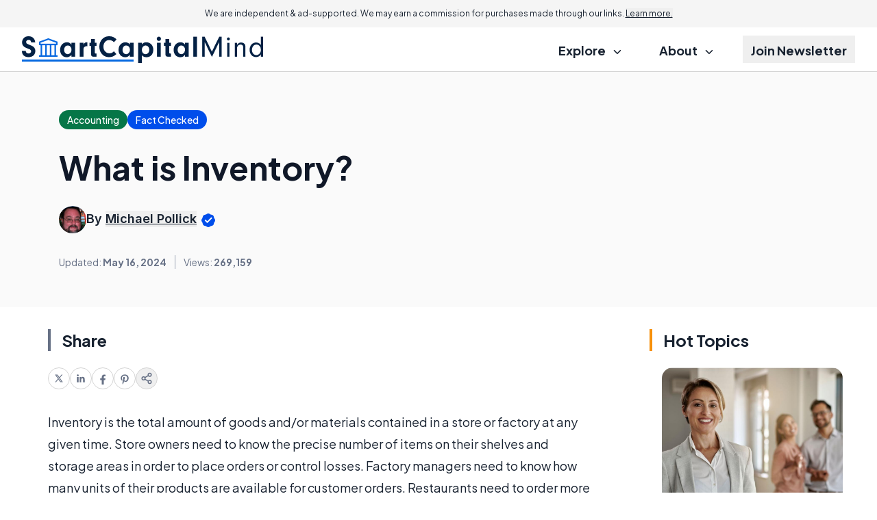

--- FILE ---
content_type: text/html; charset=UTF-8
request_url: https://www.smartcapitalmind.com/what-is-inventory.htm
body_size: 24854
content:
<!DOCTYPE html>


<html lang="en-US" class="scroll-pt-18 md:scroll-pt-8 scroll-smooth">
<head>

  <meta http-equiv="Content-Type" content="text/html; charset=utf-8"/>
  <meta name="viewport" content="width=device-width, initial-scale=1.0">

  <title>What is Inventory? (with pictures)</title>  <meta name="description" content="Inventory is the total amount of goods or materials in a store or factory. Keeping close track of inventory is crucial, since..."/>

            <link rel="canonical" href="https://www.smartcapitalmind.com/what-is-inventory.htm"/>
                    <meta name='robots' content='index, follow, max-image-preview:large, max-snippet:-1, max-video-preview:-1'/>
  
  <link rel="preload" as="image" href="//assets.smartcapitalmind.com/res/common/img/public/smartcapitalmind.com/logo.png" />
<link rel="preload" as="image" href="//assets.smartcapitalmind.com/res/common/img/public/socila-twitter.svg" />
<link rel="preload" as="image" href="//assets.smartcapitalmind.com/res/common/img/public/socila-facebook.svg" />
<link rel="preload" as="image" href="//assets.smartcapitalmind.com/res/common/img/public/icons.svg" />

<link rel="preconnect" href="https://www.googletagmanager.com" />
<link rel="preconnect" href="https://fonts.googleapis.com">
<link rel="preconnect" href="https://fonts.gstatic.com" crossorigin>

  <link href="https://fonts.googleapis.com/css2?family=Inter:wght@400;500;600;700&family=Plus+Jakarta+Sans:ital,wght@0,400;0,500;0,600;0,700;1,400;1,600;1,700&display=swap" rel="stylesheet">

      
<script type="application/ld+json">
  {
    "@context": "https://schema.org",
    "@type": "Article",
    "@id": "https://www.smartcapitalmind.com/what-is-inventory.htm",
    "headline": "What is Inventory?",
    "datePublished": "2005-08-08T20:39:31+00:00",
    "dateModified": "2024-05-16T22:34:19+00:00",
    "description": "Inventory is the total amount of goods or materials in a store or factory. Keeping close track of inventory is crucial, since...",
    "wordCount": 378,
    "articleSection": "Accounting",
    "inLanguage": "en-US",
    "mainEntityOfPage": {
      "@type": "WebPage",
      "@id": "https://www.smartcapitalmind.com/what-is-inventory.htm",
      "url": "https://www.smartcapitalmind.com/what-is-inventory.htm",
      "name": "What is Inventory? - SmartCapitalMind"    },
    "publisher": {
      "@type": "Organization",
      "name": "SmartCapitalMind",
      "url": "www.smartcapitalmind.com",
      "logo": {
        "@type": "ImageObject",
        "url": "https://assets.smartcapitalmind.com/res/common/img/public/smartcapitalmind.com/logo.png"
      }
    },
        "author": {
      "@type": "Person",
      "name": "Michael Pollick"
    },
        "discussionUrl": "https://www.smartcapitalmind.com/what-is-inventory.htm#comments",
    "keywords": ["inventory"],
    "breadcrumb": {
      "@type": "BreadcrumbList",
      "itemListElement": [
        {
          "@type": "ListItem",
          "position": 1,
          "item": {
            "@id": "https://www.smartcapitalmind.com/",
            "name": "Home"
          }
        },
        {
          "@type": "ListItem",
          "position": 2,
          "item": {
            "@id": "https://www.smartcapitalmind.com/accounting.htm",
            "name": "Accounting Articles"
          }
        },
        {
          "@type": "ListItem",
          "position": 3,
          "item": {
            "@id": "https://www.smartcapitalmind.com/what-is-inventory.htm",
            "name": "What is Inventory?"          }
        }
      ]
    },
    "image": [
            ]
  }
</script>
  

  
    <!-- sitewide-adsense -->    <!-- sitewide-shemedia-head -->    <!-- sitewide-mediavine-head -->    <!-- sitewide-adsolutely-head -->
  
            <!-- Google Tag Manager -->
<script>
    dataLayer = [{
            'pageTemplate': 'default-rc',
        'pageDomain': 'smartcapitalmind.com'
    }];
</script>

<script>(function(w,d,s,l,i){w[l]=w[l]||[];w[l].push({'gtm.start':
    new Date().getTime(),event:'gtm.js'});var f=d.getElementsByTagName(s)[0],
            j=d.createElement(s),dl=l!='dataLayer'?'&l='+l:'';j.async=true;j.src=
            'https://www.googletagmanager.com/gtm.js?id='+i+dl;f.parentNode.insertBefore(j,f);
            })(window,document,'script','dataLayer','GTM-57MCTQ8');</script>
<!-- End Google Tag Manager -->

<!-- Global site tag (gtag.js) - Google Ads: 1071761544 -->
<script async src="https://www.googletagmanager.com/gtag/js?id=AW-1071761544"></script>
<script>
    window.dataLayer = window.dataLayer || [];
    function gtag(){dataLayer.push(arguments);}
    gtag('js', new Date());
    gtag('config', 'AW-1071761544');
</script>      
  <meta property="fb:page_id" content="210552350553"/>
  <meta property="og:site_name" content="SmartCapitalMind"/>
  <meta property="og:description" content="Inventory is the total amount of goods or materials in a store or factory. Keeping close track of inventory is crucial, since..."/>

      <meta property="og:type" content="article"/>
  

      <meta property="og:title" content="What is Inventory?"/>
    <meta name="twitter:card" content="summary_image_large" />

    <meta property="og:url" content="https://www.smartcapitalmind.com/what-is-inventory.htm"/>
                  <meta property="og:image" content="//images.smartcapitalmind.com/man-using-device-to-count-inventory.jpg"/>
              <meta property="og:image" content="//images.smartcapitalmind.com/truck-warehouse.jpg"/>
              <meta property="og:image" content="//images.smartcapitalmind.com/cars-on-sales-lot.jpg"/>
              <meta property="og:image" content="//images.smartcapitalmind.com/businessman-taking-inventory.jpg"/>
          
    
  

    
  
  <link rel='stylesheet' type='text/css' rel='preload' as='style' href='//assets.smartcapitalmind.com/res/default-rc/compiled/publicCSS_tw_default-rc.css?v=prod-a26d216' />
    
  
  <meta name="propeller" content="3d6ea071e7cdbace47f83d1229983700">
  <meta name="fo-verify" content="ddb44592-5325-4679-914c-9c194192350a" />

        <link rel="icon" type="image/png" sizes="32x32" href="//assets.smartcapitalmind.com/res/common/img/public/smartcapitalmind.com/favicons/favicon.ico" />
    <link rel="manifest" href="//assets.smartcapitalmind.com/res/common/img/favicons/site.webmanifest" />
    <link rel="shortcut icon" href="//assets.smartcapitalmind.com/res/common/img/public/smartcapitalmind.com/favicons/favicon.ico" />
<meta name="theme-color" content="#ffffff" />
</head>

<body class="text-content-dark antialiased">

<!--<body class="txt-regular txt-dark-->
<!--    --><!--    --><!--    --><!--    --><!--    --><!--"-->
<!---->
<!--  --><!--  --><!---->
<!--  <section class="infobar desktop fix bkg-white shd-bot">-->
<!--    --><!--  </section>-->
<!---->
<!--  --><!--  -->
<div class="w-full bg-grey-lightmost text-center text-xxs md:text-xs px-6 py-3 md:sticky top-0 z-20">
  We are independent & ad-supported. We may earn a commission for purchases made through our links. <button class="underline" data-modal-target="#disclosure">Learn more.</button>
</div>
<header class="w-full text-lg font-bold">
  <div class="border-b border-b-grey-light">
    <div class="page-width">
      <section class="full-column-widest">
        <div class="w-full flex justify-between items-center gap-2 h-16">
          <div class="flex-1 flex"
              >
            <a href="//www.smartcapitalmind.com">
              <img src="//assets.smartcapitalmind.com/res/common/img/public/smartcapitalmind.com/logo.png"
                  alt="SmartCapitalMind"
                  class="max-h-10
                  "/>
            </a>
          </div>
          <label class="relative z-40 cursor-pointer px-3 py-6 lg:hidden">
            <input class="peer hidden" type="checkbox" data-collapse-toggle="#topNav" />
            <div class="relative z-50 block h-[2px] w-5
                      bg-black peer-checked:bg-[transparent]
                        before:absolute before:top-[-0.35rem] before:z-50
                        before:block before:h-full before:w-full
                      before:bg-black before:transition-all before:duration-200
                        before:ease-out before:content-['']
                        after:absolute after:right-0 after:bottom-[-0.35rem]
                        after:block after:h-full after:w-full
                      after:bg-black after:transition-all after:duration-200
                        after:ease-out after:content-[''] peer-checked:bg-transparent
                        before:peer-checked:top-0 before:peer-checked:w-full
                        before:peer-checked:rotate-45 before:peer-checked:transform
                        after:peer-checked:bottom-0 after:peer-checked:w-full
                        after:peer-checked:-rotate-45 after:peer-checked:transform"
            ></div>
          </label>
          <nav class="hidden lg:flex justify-end h-full">
            <ul class="[&>*:not(:last-child)]:mr-7 h-full">
              <li class="inline-flex relative group py-3 h-full">
                <div class="cursor-pointer px-3 py-2 group-hover:underline decoration-[.42em] decoration-lite-aquamarine decoration-no-skip-ink underline-offset-[-.16em]">
                  Explore
                  <svg class="inline ms-2" width="12" height="6" viewBox="0 0 12 6" fill="none" xmlns="http://www.w3.org/2000/svg">
                    <path d="M1.44922 0.75L5.94922 5.25L10.4492 0.75" stroke="currentColor" stroke-width="1.5" stroke-linecap="round" stroke-linejoin="round"/>
                  </svg>
                </div>
                <ul class="absolute z-10 top-full min-w-64 hidden group-hover:block p-3 bg-white border border-grey-light rounded-xl
                          before:content-[''] before:absolute before:w-0 before:h-0
                          before:border-l-[8px] before:border-r-[8px] before:border-b-[8px]
                          before:border-l-[transparent] before:border-r-[transparent] before:border-b-grey-light
                          before:-top-[8px] before:left-[40px]"
                >
                                    <li class="px-3 py-1.5 leading-7"
                      data-set-of-articles="135">
                    <a href="/corporate-finance.htm"
                      class="hover:underline decoration-[.36em] decoration-lite-aquamarine decoration-no-skip-ink underline-offset-[-.12em] font-semibold"
                    >
                      Finance                    </a>
                  </li>
                                    <li class="px-3 py-1.5 leading-7"
                      data-set-of-articles="157">
                    <a href="/taxation.htm"
                      class="hover:underline decoration-[.36em] decoration-lite-aquamarine decoration-no-skip-ink underline-offset-[-.12em] font-semibold"
                    >
                      Taxation                    </a>
                  </li>
                                    <li class="px-3 py-1.5 leading-7"
                      data-set-of-articles="40">
                    <a href="/marketing.htm"
                      class="hover:underline decoration-[.36em] decoration-lite-aquamarine decoration-no-skip-ink underline-offset-[-.12em] font-semibold"
                    >
                      Marketing                    </a>
                  </li>
                                    <li class="px-3 py-1.5 leading-7"
                      data-set-of-articles="128">
                    <a href="/human-resources.htm"
                      class="hover:underline decoration-[.36em] decoration-lite-aquamarine decoration-no-skip-ink underline-offset-[-.12em] font-semibold"
                    >
                      HR                    </a>
                  </li>
                                    <li class="px-3 py-1.5 leading-7"
                      data-set-of-articles="141">
                    <a href="/accounting.htm"
                      class="hover:underline decoration-[.36em] decoration-lite-aquamarine decoration-no-skip-ink underline-offset-[-.12em] font-semibold"
                    >
                      Accounting                    </a>
                  </li>
                                    <li class="px-3 py-1.5 leading-7"
                      data-set-of-articles="44">
                    <a href="/economic-theory.htm"
                      class="hover:underline decoration-[.36em] decoration-lite-aquamarine decoration-no-skip-ink underline-offset-[-.12em] font-semibold"
                    >
                      Economy                    </a>
                  </li>
                                  </ul>
              </li>
              <li class="inline-flex py-3 h-full group hidden">
                <a href="/quizzes.htm" class="px-3 py-2 group-hover:underline decoration-[.42em] decoration-lite-aquamarine decoration-no-skip-ink underline-offset-[-.16em]">
                  Quizzes
                </a>
              </li>
              <li class="inline-flex relative group py-3 h-full">
                <div class="cursor-pointer px-3 py-2 group-hover:underline decoration-[.42em] decoration-lite-aquamarine decoration-no-skip-ink underline-offset-[-.16em]">
                  About
                  <svg class="inline ms-2" width="12" height="6" viewBox="0 0 12 6" fill="none" xmlns="http://www.w3.org/2000/svg">
                    <path d="M1.44922 0.75L5.94922 5.25L10.4492 0.75" stroke="currentColor" stroke-width="1.5" stroke-linecap="round" stroke-linejoin="round"/>
                  </svg>
                </div>
                <ul class="absolute z-10 top-full min-w-64 hidden group-hover:block p-3 bg-white border border-grey-light rounded-xl
                          before:content-[''] before:absolute before:w-0 before:h-0
                          before:border-l-[8px] before:border-r-[8px] before:border-b-[8px]
                          before:border-l-[transparent] before:border-r-[transparent] before:border-b-grey-light
                          before:-top-[8px] before:left-[40px]"
                >
                  <li class="px-3 py-1.5 leading-7">
                    <a class="hover:underline decoration-[.36em] decoration-lite-aquamarine decoration-no-skip-ink underline-offset-[-.12em] font-semibold" href="/about.htm">
                      About
                    </a>
                  </li>
                  <li class="px-3 py-1.5 leading-7">
                    <a class="hover:underline decoration-[.36em] decoration-lite-aquamarine decoration-no-skip-ink underline-offset-[-.12em] font-semibold" href="/contact.htm">
                      Contact Us
                    </a>
                  </li>
                </ul>
              </li>
              <li class="inline-flex py-3 h-full group">
                <button class="px-3 py-2 group-hover:underline decoration-[.42em] decoration-lite-aquamarine decoration-no-skip-ink underline-offset-[-.16em]" data-modal-target="#subscription">
                  Join Newsletter
                </button>
              </li>
            </ul>
          </nav>
        </div>
      </section>
    </div>
  </div>
  <div class="page-width lg:hidden">
    <div id="topNav" class="hidden justify-end h-full">
      <ul class="h-full -page-width">
        <li class="border-b border-b-grey-light">
          <label class="px-7 md:px-11 py-3 cursor-pointer w-full h-full flex justify-between items-center">
            <input class="peer hidden" type="checkbox" data-collapse-toggle="#submenu-cats" />
            <span>Explore</span>
            <svg class="rotate-180 peer-checked:rotate-0 transition-transform" width="12" height="6" viewBox="0 0 12 6" fill="none" xmlns="http://www.w3.org/2000/svg">
              <path d="M1.44922 0.75L5.94922 5.25L10.4492 0.75" stroke="currentColor" stroke-width="1.5" stroke-linecap="round" stroke-linejoin="round"/>
            </svg>
          </label>
          <ul id="submenu-cats" class="hidden py-3 px-7 md:px-11 bg-grey-lightmost">
                        <li class="px-3 py-1.5 leading-7"
                data-set-of-articles="135">
              <a href="/corporate-finance.htm" class="font-semibold">
                Finance              </a>
            </li>
                        <li class="px-3 py-1.5 leading-7"
                data-set-of-articles="157">
              <a href="/taxation.htm" class="font-semibold">
                Taxation              </a>
            </li>
                        <li class="px-3 py-1.5 leading-7"
                data-set-of-articles="40">
              <a href="/marketing.htm" class="font-semibold">
                Marketing              </a>
            </li>
                        <li class="px-3 py-1.5 leading-7"
                data-set-of-articles="128">
              <a href="/human-resources.htm" class="font-semibold">
                HR              </a>
            </li>
                        <li class="px-3 py-1.5 leading-7"
                data-set-of-articles="141">
              <a href="/accounting.htm" class="font-semibold">
                Accounting              </a>
            </li>
                        <li class="px-3 py-1.5 leading-7"
                data-set-of-articles="44">
              <a href="/economic-theory.htm" class="font-semibold">
                Economy              </a>
            </li>
                      </ul>
        </li>
        <li class="border-b border-b-grey-light hidden">
          <a href="/quizzes.htm" class="flex px-7 md:px-11 py-3">Quizzes</a>
        </li>
        <li class="border-b border-b-grey-light">
          <label class="px-7 md:px-11 py-3 cursor-pointer w-full h-full flex justify-between items-center">
            <input class="peer hidden" type="checkbox" data-collapse-toggle="#submenu-about" />
            <span>About</span>
            <svg class="rotate-180 peer-checked:rotate-0 transition-transform" width="12" height="6" viewBox="0 0 12 6" fill="none" xmlns="http://www.w3.org/2000/svg">
              <path d="M1.44922 0.75L5.94922 5.25L10.4492 0.75" stroke="currentColor" stroke-width="1.5" stroke-linecap="round" stroke-linejoin="round"/>
            </svg>
          </label>
          <ul id="submenu-about" class="hidden py-3 px-7 md:px-11 bg-grey-lightmost">
            <li class="px-3 py-1.5 leading-7">
              <a class="font-semibold" href="/about.htm">
                About
              </a>
            </li>
            <li class="px-3 py-1.5 leading-7">
              <a class="font-semibold" href="/contact.htm">
                Contact Us
              </a>
            </li>
          </ul>
        </li>
        <li class="border-b border-b-grey-light">
          <button class="flex px-7 md:px-11 py-3 gap-1 items-center px-3 py-3 w-full h-full" data-modal-target="#subscription">
            Join Newsletter
          </button>
        </li>
      </ul>
    </div>
  </div>
</header>
<dialog id="disclosure">
  <div class="bar border-l-green-background mb-4 text-xl font-semibold -mx-1 sm:mx-0">Advertiser Disclosure</div>
  <div class="text-base/8 pl-4 sm:pl-5">
    Our website is an independent, advertising-supported platform. We provide our content free of charge to our readers,
    and to keep it that way, we rely on revenue generated through advertisements and affiliate partnerships. This means
    that when you click on certain links on our site and make a purchase, we may earn a commission.
    <a class="text-blue-link" href="/how-we-make-money.htm">Learn more.</a>
  </div>
  <div class="bar border-l-green-background mb-4 mt-8 text-xl font-semibold -mx-1 sm:mx-0">How We Make Money</div>
  <div class="text-base/8 pl-4 sm:pl-5">
    We sustain our operations through affiliate commissions and advertising. If you click on an affiliate link and make
    a purchase, we may receive a commission from the merchant at no additional cost to you. We also display
    advertisements on our website, which help generate revenue to support our work and keep our content free for
    readers. Our editorial team operates independently of our advertising and affiliate partnerships to ensure that
    our content remains unbiased and focused on providing you with the best information and recommendations based on
    thorough research and honest evaluations. To remain transparent, we’ve provided a list of our current affiliate
    partners <a class="text-blue-link" href="/how-we-make-money.htm#our-partners">here.</a>
  </div>
</dialog>


<!---->
<!--  --><!---->
<!--<main class="--><!-- --><!--">-->
<section class="hidden bg-grey-lightest border-b border-b-grey-light py-1">
  <div class="text-grey-neutral text-center text-xxs pb-1">Advertisement - scroll for more content</div>
  </section>


<div class="page-width">
  <div class="mb-7 md:mb-14 space-y-8">
    <div class="bg-white-smoke -page-width page-width w-auto py-7 md:py-14">
            <div class="full-column md:px-4 flex flex-col lg:flex-row  justify-between lg:items-center gap-6">
        <div class="space-y-4 lg:space-y-8  w-full">
          <div class="flex flex-wrap items-center gap-6">
                          <a href="/accounting.htm"
                 class="bg-green-700 rounded-full px-3 py-1 text-sans-spec font-medium text-sm text-inverse-text">
                <span class="md:hidden">Accounting</span>
                <span class="hidden md:inline">Accounting</span>
              </a>
            
                          <button class="bg-blue-link rounded-full px-3 py-1 text-sans-spec font-medium text-sm text-inverse-text"
        data-modal-target="#ourPromise"
>
  <span>Fact Checked</span>
</button>

<dialog id="ourPromise">
  <h2 class="bar border-l-green-background mb-4 text-xl font-semibold -mx-1 sm:mx-0">Our Promise to you</h2>
  <div class="text-base/8 pl-4 sm:pl-5 space-y-4">
    <p>
      Founded in 2002, our company has been a trusted resource for readers seeking informative and engaging content.
      Our dedication to quality remains unwavering—and will never change. We follow a strict
      <a href="/editorial-guidelines.htm">editorial policy</a>, ensuring that our content is authored by
      <a href="/authors">highly qualified professionals</a> and edited by subject matter experts.
      This guarantees that everything we publish is objective, accurate, and trustworthy.
    </p>
    <p>
      Over the years, we've refined our approach to cover a wide range of topics, providing readers
      with reliable and practical advice to enhance their knowledge and skills. That's why millions of
      readers turn to us each year. Join us in celebrating the joy of learning, guided by standards
      you can trust.
    </p>
  </div>
</dialog>
                      </div>

          <h1 class="" data-toc-mobile-landmark data-featured-article="2469">What is Inventory?</h1>

          
                    <div class="flex gap-2 items-center md:text-lg/6 font-sans-spec">
                        <img width="78" height="78"
                src="//assets.smartcapitalmind.com/res/common/img/avatars/MichaelPollick.jpg"
                alt="Michael Pollick"
                class="rounded-full w-20 h-20 md:w-16 md:h-16 xl:w-10 xl:h-10"
            >
                        <address>
                            <div class="font-semibold">
                By
                                <button class="underline" data-tippy-target="#writerBox" data-tippy-placement="bottom">Michael Pollick</button>
                                <svg class="inline" width="24" height="24" viewBox="0 0 24 24" fill="none" xmlns="http://www.w3.org/2000/svg">
                  <path d="M9.51447 2.91542C8.90071 3.43846 8.1376 3.75455 7.33377 3.8187C5.45794 3.96839 3.96839 5.45794 3.8187 7.33377C3.75455 8.1376 3.43846 8.90071 2.91542 9.51447C1.69486 10.9467 1.69486 13.0533 2.91542 14.4855C3.43846 15.0993 3.75455 15.8624 3.8187 16.6662C3.96839 18.5421 5.45794 20.0316 7.33377 20.1813C8.1376 20.2455 8.90071 20.5615 9.51447 21.0846C10.9467 22.3051 13.0533 22.3051 14.4855 21.0846C15.0993 20.5615 15.8624 20.2455 16.6662 20.1813C18.5421 20.0316 20.0316 18.5421 20.1813 16.6662C20.2455 15.8624 20.5615 15.0993 21.0846 14.4855C22.3051 13.0533 22.3051 10.9467 21.0846 9.51447C20.5615 8.90071 20.2455 8.1376 20.1813 7.33377C20.0316 5.45794 18.5421 3.96839 16.6662 3.8187C15.8624 3.75455 15.0993 3.43846 14.4855 2.91542C13.0533 1.69486 10.9467 1.69486 9.51447 2.91542Z" fill="#004EEB"/>
                  <path d="M7.91602 12.0833L10.5827 14.75L16.5827 8.75" stroke="white" stroke-width="2" stroke-linecap="round" stroke-linejoin="round"/>
                </svg>
              </div>
                          </address>
          </div>
                    <div class="grid grid-rows-2 grid-cols-2 md:flex md:-ml-3 text-sm mt-0.5 text-grey-text text-center">
            <div class="px-3 py-2 md:py-0 border-y border-grey-lighter md:border-y-0">
                            Updated: <span class="font-bold">May 16, 2024</span>
                          </div>
                        <div class="px-3 py-2 md:py-0 border-y border-grey-lighter md:border-grey md:border-y-0 md:border-l">
              <div class="flex items-center justify-center w-full h-full border-l border-grey-lighter md:border-l-0">
                Views:&nbsp;<span class="font-bold">269,159</span>
              </div>
            </div>
                                              </div>
        </div>
              </div>
    </div>

    <div class="full-column-wide 2xl:full-column-widest">
      <div class="flex gap-10 flex-col md:flex-row flex-wrap md:flex-nowrap">

        
<div class="-mr-10 2xl:mr-0 2xl:min-w-col-right relative z-10">
  <div class="2xl:sticky 2xl:top-14 top-4 2xl:space-y-8">

        
    <div class="hidden 2xl:block">
      <div class="md:px-4">
  <div class="bar border-l-grey-text mb-6 text-2xl font-bold">Share</div>
  <ul class="flex gap-5">
    <li data-social-platform="twitter">
      <a href="https://twitter.com/intent/tweet?url=https%3A%2F%2Fwww.smartcapitalmind.com%2Fwhat-is-inventory.htm"
          class="flex w-8 h-8 items-center justify-center rounded-full border border-grey-light"
          target="_blank"
      >
        <svg width="12" height="12" viewBox="0 0 12 12" fill="none" xmlns="http://www.w3.org/2000/svg">
          <g clip-path="url(#clip0_2876_10315)">
            <path fill-rule="evenodd" clip-rule="evenodd" d="M7.97175 11.5L5.19705 7.54505L1.72346 11.5H0.253906L4.54507 6.61555L0.253906 0.5H4.02688L6.64201 4.22751L9.91865 0.5H11.3882L7.29618 5.15824L11.7447 11.5H7.97175ZM9.60826 10.385H8.6189L2.35808 1.615H3.34758L5.85508 5.12658L6.28869 5.73593L9.60826 10.385Z" fill="#667085"/>
          </g>
          <defs>
            <clipPath id="clip0_2876_10315">
              <rect width="12" height="12" fill="white"/>
            </clipPath>
          </defs>
        </svg>
      </a>
    </li>
    <li data-social-platform="linkedin">
      <a href="https://www.linkedin.com/shareArticle/?url=https%3A%2F%2Fwww.smartcapitalmind.com%2Fwhat-is-inventory.htm"
          class="flex w-8 h-8 items-center justify-center rounded-full border border-grey-light"
          target="_blank"
      >
        <svg width="16" height="16" viewBox="0 0 16 16" fill="none" xmlns="http://www.w3.org/2000/svg">
          <path d="M4.74141 13.6313H2.36641V5.99375H4.74141V13.6313ZM3.55391 4.95313C2.79141 4.95313 2.17578 4.3375 2.17578 3.57813C2.17578 2.81875 2.79141 2.20312 3.55391 2.20312C4.31328 2.20312 4.92891 2.81875 4.92891 3.57813C4.92891 4.33438 4.31328 4.95313 3.55391 4.95313ZM13.6289 13.6313H11.257V9.91875C11.257 9.03438 11.2414 7.89375 10.0227 7.89375C8.78828 7.89375 8.60078 8.85938 8.60078 9.85625V13.6313H6.23203V5.99375H8.50703V7.0375H8.53828C8.85391 6.4375 9.62891 5.80313 10.782 5.80313C13.1852 5.80313 13.6289 7.38438 13.6289 9.44063V13.6313Z" fill="#667085"/>
        </svg>
      </a>
    </li>
    <li data-social-platform="facebook">
      <a href="https://www.facebook.com/sharer.php?u=https%3A%2F%2Fwww.smartcapitalmind.com%2Fwhat-is-inventory.htm"
          class="flex w-8 h-8 items-center justify-center rounded-full border border-grey-light"
          target="_blank"
      >
        <svg width="18" height="18" viewBox="0 0 18 18" fill="none" xmlns="http://www.w3.org/2000/svg">
          <path d="M7.59375 11.6016V17.8907H10.4062V11.6016H12.5033L12.9023 9H10.4062V7.3125C10.4062 6.60006 10.755 5.90625 11.873 5.90625H13.0078V3.69141C13.0078 3.69141 11.9776 3.51562 10.9932 3.51562C8.93742 3.51562 7.59375 4.76156 7.59375 7.01719V9H5.30859V11.6016H7.59375Z" fill="#667085"/>
        </svg>
      </a>
    </li>
    <li data-social-platform="pinterest">
      <a href="http://pinterest.com/pin/create/button/?url=https%3A%2F%2Fwww.smartcapitalmind.com%2Fwhat-is-inventory.htm"
          class="flex w-8 h-8 items-center justify-center rounded-full border border-grey-light"
          target="_blank"
      >
        <svg width="18" height="18" viewBox="0 0 18 18" fill="none" xmlns="http://www.w3.org/2000/svg">
          <path d="M5.74961 14.8004C5.5668 15.5773 5.64062 16.6672 5.71797 17.3809L6.3332 17.5988C6.69883 17.0012 7.24727 16.0203 7.45117 15.2398C7.56016 14.818 8.01016 13.0988 8.01016 13.0988C8.30547 13.6578 9.16328 14.1324 10.0738 14.1324C12.7879 14.1324 14.7426 11.6363 14.7426 8.53555C14.7426 5.56133 12.3168 3.33594 9.19492 3.33594C5.31367 3.33594 3.25 5.94102 3.25 8.78164C3.25 10.1035 3.95312 11.7453 5.07812 12.2691C5.25039 12.35 5.3418 12.3148 5.38047 12.1496C5.40859 12.0266 5.56328 11.4148 5.63008 11.1301C5.65117 11.0422 5.64062 10.9613 5.5668 10.8734C5.19414 10.4234 4.89531 9.59375 4.89531 8.82031C4.89531 6.83398 6.4 4.91445 8.95937 4.91445C11.1707 4.91445 12.7176 6.42266 12.7176 8.57773C12.7176 11.0105 11.4871 12.698 9.8875 12.698C9.00508 12.698 8.34414 11.9668 8.55508 11.0703C8.8082 10.0016 9.30039 8.84844 9.30039 8.075C9.30039 7.38242 8.92773 6.80586 8.16133 6.80586C7.25781 6.80586 6.53359 7.74102 6.53359 8.99258C6.53359 9.79063 6.8043 10.3285 6.8043 10.3285C6.8043 10.3285 5.91484 14.0973 5.74961 14.8004Z" fill="#667085"/>
        </svg>
      </a>
    </li>
    <li>
      <button data-modal-target="#social" class="flex w-8 h-8 items-center justify-center rounded-full border border-grey-light">
        <svg width="18" height="18" viewBox="0 0 18 18" fill="none" xmlns="http://www.w3.org/2000/svg">
          <path d="M6.4425 10.1325L11.565 13.1175M11.5575 4.8825L6.4425 7.8675M15.75 3.75C15.75 4.99264 14.7426 6 13.5 6C12.2574 6 11.25 4.99264 11.25 3.75C11.25 2.50736 12.2574 1.5 13.5 1.5C14.7426 1.5 15.75 2.50736 15.75 3.75ZM6.75 9C6.75 10.2426 5.74264 11.25 4.5 11.25C3.25736 11.25 2.25 10.2426 2.25 9C2.25 7.75736 3.25736 6.75 4.5 6.75C5.74264 6.75 6.75 7.75736 6.75 9ZM15.75 14.25C15.75 15.4926 14.7426 16.5 13.5 16.5C12.2574 16.5 11.25 15.4926 11.25 14.25C11.25 13.0074 12.2574 12 13.5 12C14.7426 12 15.75 13.0074 15.75 14.25Z" stroke="#667085" stroke-width="1.5" stroke-linecap="round" stroke-linejoin="round"/>
        </svg>
      </button>
    </li>
  </ul>
</div>
    </div>
  </div>
</div>

        <div class="max-w-col-left w-full mx-auto space-y-8 w-full basis-[min-content] flex-grow 2xl:flex-shrink-0 2xl:basis-auto 2xl:flex-grow-0">
          <article class="space-y-8 article-page break-words">

            
            
            <div class="md:-mx-4 2xl:hidden">
            <div class="md:px-4">
  <div class="bar border-l-grey-text mb-6 text-2xl font-bold">Share</div>
  <ul class="flex gap-5">
    <li data-social-platform="twitter">
      <a href="https://twitter.com/intent/tweet?url=https%3A%2F%2Fwww.smartcapitalmind.com%2Fwhat-is-inventory.htm"
          class="flex w-8 h-8 items-center justify-center rounded-full border border-grey-light"
          target="_blank"
      >
        <svg width="12" height="12" viewBox="0 0 12 12" fill="none" xmlns="http://www.w3.org/2000/svg">
          <g clip-path="url(#clip0_2876_10315)">
            <path fill-rule="evenodd" clip-rule="evenodd" d="M7.97175 11.5L5.19705 7.54505L1.72346 11.5H0.253906L4.54507 6.61555L0.253906 0.5H4.02688L6.64201 4.22751L9.91865 0.5H11.3882L7.29618 5.15824L11.7447 11.5H7.97175ZM9.60826 10.385H8.6189L2.35808 1.615H3.34758L5.85508 5.12658L6.28869 5.73593L9.60826 10.385Z" fill="#667085"/>
          </g>
          <defs>
            <clipPath id="clip0_2876_10315">
              <rect width="12" height="12" fill="white"/>
            </clipPath>
          </defs>
        </svg>
      </a>
    </li>
    <li data-social-platform="linkedin">
      <a href="https://www.linkedin.com/shareArticle/?url=https%3A%2F%2Fwww.smartcapitalmind.com%2Fwhat-is-inventory.htm"
          class="flex w-8 h-8 items-center justify-center rounded-full border border-grey-light"
          target="_blank"
      >
        <svg width="16" height="16" viewBox="0 0 16 16" fill="none" xmlns="http://www.w3.org/2000/svg">
          <path d="M4.74141 13.6313H2.36641V5.99375H4.74141V13.6313ZM3.55391 4.95313C2.79141 4.95313 2.17578 4.3375 2.17578 3.57813C2.17578 2.81875 2.79141 2.20312 3.55391 2.20312C4.31328 2.20312 4.92891 2.81875 4.92891 3.57813C4.92891 4.33438 4.31328 4.95313 3.55391 4.95313ZM13.6289 13.6313H11.257V9.91875C11.257 9.03438 11.2414 7.89375 10.0227 7.89375C8.78828 7.89375 8.60078 8.85938 8.60078 9.85625V13.6313H6.23203V5.99375H8.50703V7.0375H8.53828C8.85391 6.4375 9.62891 5.80313 10.782 5.80313C13.1852 5.80313 13.6289 7.38438 13.6289 9.44063V13.6313Z" fill="#667085"/>
        </svg>
      </a>
    </li>
    <li data-social-platform="facebook">
      <a href="https://www.facebook.com/sharer.php?u=https%3A%2F%2Fwww.smartcapitalmind.com%2Fwhat-is-inventory.htm"
          class="flex w-8 h-8 items-center justify-center rounded-full border border-grey-light"
          target="_blank"
      >
        <svg width="18" height="18" viewBox="0 0 18 18" fill="none" xmlns="http://www.w3.org/2000/svg">
          <path d="M7.59375 11.6016V17.8907H10.4062V11.6016H12.5033L12.9023 9H10.4062V7.3125C10.4062 6.60006 10.755 5.90625 11.873 5.90625H13.0078V3.69141C13.0078 3.69141 11.9776 3.51562 10.9932 3.51562C8.93742 3.51562 7.59375 4.76156 7.59375 7.01719V9H5.30859V11.6016H7.59375Z" fill="#667085"/>
        </svg>
      </a>
    </li>
    <li data-social-platform="pinterest">
      <a href="http://pinterest.com/pin/create/button/?url=https%3A%2F%2Fwww.smartcapitalmind.com%2Fwhat-is-inventory.htm"
          class="flex w-8 h-8 items-center justify-center rounded-full border border-grey-light"
          target="_blank"
      >
        <svg width="18" height="18" viewBox="0 0 18 18" fill="none" xmlns="http://www.w3.org/2000/svg">
          <path d="M5.74961 14.8004C5.5668 15.5773 5.64062 16.6672 5.71797 17.3809L6.3332 17.5988C6.69883 17.0012 7.24727 16.0203 7.45117 15.2398C7.56016 14.818 8.01016 13.0988 8.01016 13.0988C8.30547 13.6578 9.16328 14.1324 10.0738 14.1324C12.7879 14.1324 14.7426 11.6363 14.7426 8.53555C14.7426 5.56133 12.3168 3.33594 9.19492 3.33594C5.31367 3.33594 3.25 5.94102 3.25 8.78164C3.25 10.1035 3.95312 11.7453 5.07812 12.2691C5.25039 12.35 5.3418 12.3148 5.38047 12.1496C5.40859 12.0266 5.56328 11.4148 5.63008 11.1301C5.65117 11.0422 5.64062 10.9613 5.5668 10.8734C5.19414 10.4234 4.89531 9.59375 4.89531 8.82031C4.89531 6.83398 6.4 4.91445 8.95937 4.91445C11.1707 4.91445 12.7176 6.42266 12.7176 8.57773C12.7176 11.0105 11.4871 12.698 9.8875 12.698C9.00508 12.698 8.34414 11.9668 8.55508 11.0703C8.8082 10.0016 9.30039 8.84844 9.30039 8.075C9.30039 7.38242 8.92773 6.80586 8.16133 6.80586C7.25781 6.80586 6.53359 7.74102 6.53359 8.99258C6.53359 9.79063 6.8043 10.3285 6.8043 10.3285C6.8043 10.3285 5.91484 14.0973 5.74961 14.8004Z" fill="#667085"/>
        </svg>
      </a>
    </li>
    <li>
      <button data-modal-target="#social" class="flex w-8 h-8 items-center justify-center rounded-full border border-grey-light">
        <svg width="18" height="18" viewBox="0 0 18 18" fill="none" xmlns="http://www.w3.org/2000/svg">
          <path d="M6.4425 10.1325L11.565 13.1175M11.5575 4.8825L6.4425 7.8675M15.75 3.75C15.75 4.99264 14.7426 6 13.5 6C12.2574 6 11.25 4.99264 11.25 3.75C11.25 2.50736 12.2574 1.5 13.5 1.5C14.7426 1.5 15.75 2.50736 15.75 3.75ZM6.75 9C6.75 10.2426 5.74264 11.25 4.5 11.25C3.25736 11.25 2.25 10.2426 2.25 9C2.25 7.75736 3.25736 6.75 4.5 6.75C5.74264 6.75 6.75 7.75736 6.75 9ZM15.75 14.25C15.75 15.4926 14.7426 16.5 13.5 16.5C12.2574 16.5 11.25 15.4926 11.25 14.25C11.25 13.0074 12.2574 12 13.5 12C14.7426 12 15.75 13.0074 15.75 14.25Z" stroke="#667085" stroke-width="1.5" stroke-linecap="round" stroke-linejoin="round"/>
        </svg>
      </button>
    </li>
  </ul>
</div>
            </div>

            <!-- CONTENT -->
<div class="article-content [&>*]:mt-10 [&>p]:mt-5 [&_ul]:mt-5 [&_ul]:list-[revert]
            [&_ul]:ps-[revert] [&_ol]:list-[revert] [&_ol]:ps-[revert] [&_li_ul]:mt-0 [&_li_ol]:mt-0
            [&>h2]:mt-16 [&>h3]:mt-10 [&>h3]:-mb-2 text-lg/8 [&_img]:rounded-3xl"
>

  
    
    
    <p>Inventory is the total amount of goods and/or materials contained in a store or factory at any given time.  Store owners need to know the precise number of items on their shelves and storage areas in order to place orders or control losses.  Factory managers need to know how many units of their products are available for customer orders.  Restaurants need to order more food based on their current supplies and menu needs.  All of these business rely on an inventory count to provide answers.</p>
    
              
    
      
    
    
    <p>The word 'inventory' can refer to both the total amount of goods and the act of counting them.  Many companies take an inventory of their supplies on a regular basis in order to avoid running out of popular items.  Others take an inventory to ensure the number of items ordered matches the actual number of items counted physically.  Shortages or overages after an inventory can indicate a problem with theft (called 'shrinkage' in retail circles) or inaccurate accounting practices.</p>
    
    
    
      
    
    
    <p>Restaurants and other retail businesses which take frequent inventories may use a 'par' system based on the results.  The inventory itself may reveal 10 apples, 12 oranges and 8 bananas on the produce shelf, for example.  The preferred number of each item is listed on a 'par sheet', a master list of all the items in the restaurant.  If the par sheet calls for 20 apples, 15 oranges and 10 bananas, then the manager knows to place an order for 10 apples, 3 oranges and 2 bananas to reach the par number.  This same principle holds true for any other retail business with a number of different product lines.</p>
    
    
    
      
    
    
    <p>Companies also take an inventory every quarter in order to generate numbers for financial reports and tax records.  Ideally, most companies want to have just enough inventory to meet current orders.  Having too many products languishing in a <a href="//www.smartcapitalmind.com/what-is-a-warehouse.htm">warehouse</a> can make a company look less appealing to investors and potential customers.  Quite often a company will offer significant discounts if the inventory numbers are high and sales are low.  This is commonly seen in new car dealerships as the manufacturers release the next year's models before the current vehicles on the lot have been sold.  Furniture companies may also offer 'inventory reduction sales' in order to clear out their showrooms for newer merchandise.</p>
    
    
    
      </div>

            <div class="md:-mx-4 2xl:hidden">
            <div class="md:px-4">
  <div class="bar border-l-grey-text mb-6 text-2xl font-bold">Share</div>
  <ul class="flex gap-5">
    <li data-social-platform="twitter">
      <a href="https://twitter.com/intent/tweet?url=https%3A%2F%2Fwww.smartcapitalmind.com%2Fwhat-is-inventory.htm"
          class="flex w-8 h-8 items-center justify-center rounded-full border border-grey-light"
          target="_blank"
      >
        <svg width="12" height="12" viewBox="0 0 12 12" fill="none" xmlns="http://www.w3.org/2000/svg">
          <g clip-path="url(#clip0_2876_10315)">
            <path fill-rule="evenodd" clip-rule="evenodd" d="M7.97175 11.5L5.19705 7.54505L1.72346 11.5H0.253906L4.54507 6.61555L0.253906 0.5H4.02688L6.64201 4.22751L9.91865 0.5H11.3882L7.29618 5.15824L11.7447 11.5H7.97175ZM9.60826 10.385H8.6189L2.35808 1.615H3.34758L5.85508 5.12658L6.28869 5.73593L9.60826 10.385Z" fill="#667085"/>
          </g>
          <defs>
            <clipPath id="clip0_2876_10315">
              <rect width="12" height="12" fill="white"/>
            </clipPath>
          </defs>
        </svg>
      </a>
    </li>
    <li data-social-platform="linkedin">
      <a href="https://www.linkedin.com/shareArticle/?url=https%3A%2F%2Fwww.smartcapitalmind.com%2Fwhat-is-inventory.htm"
          class="flex w-8 h-8 items-center justify-center rounded-full border border-grey-light"
          target="_blank"
      >
        <svg width="16" height="16" viewBox="0 0 16 16" fill="none" xmlns="http://www.w3.org/2000/svg">
          <path d="M4.74141 13.6313H2.36641V5.99375H4.74141V13.6313ZM3.55391 4.95313C2.79141 4.95313 2.17578 4.3375 2.17578 3.57813C2.17578 2.81875 2.79141 2.20312 3.55391 2.20312C4.31328 2.20312 4.92891 2.81875 4.92891 3.57813C4.92891 4.33438 4.31328 4.95313 3.55391 4.95313ZM13.6289 13.6313H11.257V9.91875C11.257 9.03438 11.2414 7.89375 10.0227 7.89375C8.78828 7.89375 8.60078 8.85938 8.60078 9.85625V13.6313H6.23203V5.99375H8.50703V7.0375H8.53828C8.85391 6.4375 9.62891 5.80313 10.782 5.80313C13.1852 5.80313 13.6289 7.38438 13.6289 9.44063V13.6313Z" fill="#667085"/>
        </svg>
      </a>
    </li>
    <li data-social-platform="facebook">
      <a href="https://www.facebook.com/sharer.php?u=https%3A%2F%2Fwww.smartcapitalmind.com%2Fwhat-is-inventory.htm"
          class="flex w-8 h-8 items-center justify-center rounded-full border border-grey-light"
          target="_blank"
      >
        <svg width="18" height="18" viewBox="0 0 18 18" fill="none" xmlns="http://www.w3.org/2000/svg">
          <path d="M7.59375 11.6016V17.8907H10.4062V11.6016H12.5033L12.9023 9H10.4062V7.3125C10.4062 6.60006 10.755 5.90625 11.873 5.90625H13.0078V3.69141C13.0078 3.69141 11.9776 3.51562 10.9932 3.51562C8.93742 3.51562 7.59375 4.76156 7.59375 7.01719V9H5.30859V11.6016H7.59375Z" fill="#667085"/>
        </svg>
      </a>
    </li>
    <li data-social-platform="pinterest">
      <a href="http://pinterest.com/pin/create/button/?url=https%3A%2F%2Fwww.smartcapitalmind.com%2Fwhat-is-inventory.htm"
          class="flex w-8 h-8 items-center justify-center rounded-full border border-grey-light"
          target="_blank"
      >
        <svg width="18" height="18" viewBox="0 0 18 18" fill="none" xmlns="http://www.w3.org/2000/svg">
          <path d="M5.74961 14.8004C5.5668 15.5773 5.64062 16.6672 5.71797 17.3809L6.3332 17.5988C6.69883 17.0012 7.24727 16.0203 7.45117 15.2398C7.56016 14.818 8.01016 13.0988 8.01016 13.0988C8.30547 13.6578 9.16328 14.1324 10.0738 14.1324C12.7879 14.1324 14.7426 11.6363 14.7426 8.53555C14.7426 5.56133 12.3168 3.33594 9.19492 3.33594C5.31367 3.33594 3.25 5.94102 3.25 8.78164C3.25 10.1035 3.95312 11.7453 5.07812 12.2691C5.25039 12.35 5.3418 12.3148 5.38047 12.1496C5.40859 12.0266 5.56328 11.4148 5.63008 11.1301C5.65117 11.0422 5.64062 10.9613 5.5668 10.8734C5.19414 10.4234 4.89531 9.59375 4.89531 8.82031C4.89531 6.83398 6.4 4.91445 8.95937 4.91445C11.1707 4.91445 12.7176 6.42266 12.7176 8.57773C12.7176 11.0105 11.4871 12.698 9.8875 12.698C9.00508 12.698 8.34414 11.9668 8.55508 11.0703C8.8082 10.0016 9.30039 8.84844 9.30039 8.075C9.30039 7.38242 8.92773 6.80586 8.16133 6.80586C7.25781 6.80586 6.53359 7.74102 6.53359 8.99258C6.53359 9.79063 6.8043 10.3285 6.8043 10.3285C6.8043 10.3285 5.91484 14.0973 5.74961 14.8004Z" fill="#667085"/>
        </svg>
      </a>
    </li>
    <li>
      <button data-modal-target="#social" class="flex w-8 h-8 items-center justify-center rounded-full border border-grey-light">
        <svg width="18" height="18" viewBox="0 0 18 18" fill="none" xmlns="http://www.w3.org/2000/svg">
          <path d="M6.4425 10.1325L11.565 13.1175M11.5575 4.8825L6.4425 7.8675M15.75 3.75C15.75 4.99264 14.7426 6 13.5 6C12.2574 6 11.25 4.99264 11.25 3.75C11.25 2.50736 12.2574 1.5 13.5 1.5C14.7426 1.5 15.75 2.50736 15.75 3.75ZM6.75 9C6.75 10.2426 5.74264 11.25 4.5 11.25C3.25736 11.25 2.25 10.2426 2.25 9C2.25 7.75736 3.25736 6.75 4.5 6.75C5.74264 6.75 6.75 7.75736 6.75 9ZM15.75 14.25C15.75 15.4926 14.7426 16.5 13.5 16.5C12.2574 16.5 11.25 15.4926 11.25 14.25C11.25 13.0074 12.2574 12 13.5 12C14.7426 12 15.75 13.0074 15.75 14.25Z" stroke="#667085" stroke-width="1.5" stroke-linecap="round" stroke-linejoin="round"/>
        </svg>
      </button>
    </li>
  </ul>
</div>
            </div>

                        <div id="references" class="clear-both bg-grey-lightmost rounded-3xl p-6 text-base/8">
  SmartCapitalMind  is dedicated to providing accurate and trustworthy information. We carefully select reputable
  sources and employ a rigorous fact-checking process to maintain the highest standards. To learn more about
  our
  commitment to accuracy, read our editorial process.

  </div>
            
                        <div class="rounded-3xl px-6 pt-9 pb-7 border border-grey-lightest text-lg font-sans-spec">
  <div class="mb-9 sm:mb-6 flex flex-col sm:flex-row gap-6 sm:gap-2 items-center">
        <img width="48" height="48"
         src="//assets.smartcapitalmind.com/res/common/img/avatars/MichaelPollick.jpg"
         alt="Michael Pollick"
         class="rounded-full w-48 h-48 sm:w-12 sm:h-12"
    >
        <address class="text-center md:text-left">
            <span class="font-semibold">By Michael Pollick</span>
      <svg class="inline" width="24" height="24" viewBox="0 0 24 24" fill="none" xmlns="http://www.w3.org/2000/svg">
        <path d="M9.51447 2.91542C8.90071 3.43846 8.1376 3.75455 7.33377 3.8187C5.45794 3.96839 3.96839 5.45794 3.8187 7.33377C3.75455 8.1376 3.43846 8.90071 2.91542 9.51447C1.69486 10.9467 1.69486 13.0533 2.91542 14.4855C3.43846 15.0993 3.75455 15.8624 3.8187 16.6662C3.96839 18.5421 5.45794 20.0316 7.33377 20.1813C8.1376 20.2455 8.90071 20.5615 9.51447 21.0846C10.9467 22.3051 13.0533 22.3051 14.4855 21.0846C15.0993 20.5615 15.8624 20.2455 16.6662 20.1813C18.5421 20.0316 20.0316 18.5421 20.1813 16.6662C20.2455 15.8624 20.5615 15.0993 21.0846 14.4855C22.3051 13.0533 22.3051 10.9467 21.0846 9.51447C20.5615 8.90071 20.2455 8.1376 20.1813 7.33377C20.0316 5.45794 18.5421 3.96839 16.6662 3.8187C15.8624 3.75455 15.0993 3.43846 14.4855 2.91542C13.0533 1.69486 10.9467 1.69486 9.51447 2.91542Z" fill="#004EEB"/>
        <path d="M7.91602 12.0833L10.5827 14.75L16.5827 8.75" stroke="white" stroke-width="2" stroke-linecap="round" stroke-linejoin="round"/>
      </svg>
      
          </address>
  </div>
  <div class="text-base/8 mb-5 font-medium">
    As a frequent contributor to SmartCapitalMind, Michael Pollick uses his passion for research and writing to cover a wide range of topics. His curiosity drives him to study subjects in-depth, resulting in informative and engaging articles. Prior to becoming a professional writer, Michael honed his skills as an English tutor, poet, voice-over artist, and DJ.  </div>
  <div class="flex gap-3">
        <a href="https://www.linkedin.com/in/michael-pollick-81a09189/" class="block w-9 p-2 bg-white border border-grey rounded-lg text-grey group">
      <svg class="w-full h-full fill-grey group-hover:fill-blue-link" xmlns="http://www.w3.org/2000/svg" width="20" height="20" viewBox="0 0 20 20">
        <path d="M18.5195 0H1.47656C0.660156 0 0 0.644531 0 1.44141V18.5547C0 19.3516 0.660156 20 1.47656 20H18.5195C19.3359 20 20 19.3516 20 18.5586V1.44141C20 0.644531 19.3359 0 18.5195 0ZM5.93359 17.043H2.96484V7.49609H5.93359V17.043ZM4.44922 6.19531C3.49609 6.19531 2.72656 5.42578 2.72656 4.47656C2.72656 3.52734 3.49609 2.75781 4.44922 2.75781C5.39844 2.75781 6.16797 3.52734 6.16797 4.47656C6.16797 5.42188 5.39844 6.19531 4.44922 6.19531ZM17.043 17.043H14.0781V12.4023C14.0781 11.2969 14.0586 9.87109 12.5352 9.87109C10.9922 9.87109 10.7578 11.0781 10.7578 12.3242V17.043H7.79688V7.49609H10.6406V8.80078H10.6797C11.0742 8.05078 12.043 7.25781 13.4844 7.25781C16.4883 7.25781 17.043 9.23438 17.043 11.8047V17.043Z" />
      </svg>
    </a>
    
    <a href="mailto:feedback@wisegeeks.co" class="block w-9 p-2 bg-white border border-grey rounded-lg text-grey group">
      <svg class="w-full h-full fill-[transparent] text-grey group-hover:text-blue-link" xmlns="http://www.w3.org/2000/svg" width="36" height="36" viewBox="0 0 36 36">
        <rect x="1.64787" y="5.14005" width="32.939" height="25.8171" rx="7.56707" stroke="currentColor" stroke-width="2.67073"/>
        <path d="M3.875 7.36523L12.3591 19.0309C15.2033 22.9416 21.0345 22.9416 23.8787 19.0309L32.3628 7.36523" stroke="currentColor" stroke-width="2.67073"/>
        <path d="M3.875 28.7305L12.7774 19.828M32.3628 28.7305L23.4604 19.828" stroke="currentColor" stroke-width="2.67073"/>
      </svg>
    </a>
  </div>
</div>
                      </article>

          
                    <div class="w-full h-[70px] rounded-3xl border border-grey-lightest flex justify-center items-center overflow-hidden">
            <a href="/editorial-guidelines.htm"
                class="block w-1/2 h-full pl-2 flex gap-2.5 justify-center items-center hover:bg-blue-light-background">
              <svg xmlns="http://www.w3.org/2000/svg" width="32" height="32" viewBox="0 0 32 32" fill="none">
                <path fill-rule="evenodd" clip-rule="evenodd"
                      d="M19.435 4.4144C18.654 3.63335 17.3876 3.63335 16.6066 4.4144L6 15.021V22.7992H13.7782L20.4295 16.1478L16.1104 11.8286L18.5811 9.35791L22.9002 13.6771L24.3848 12.1926C25.1658 11.4115 25.1658 10.1452 24.3848 9.36415L19.435 4.4144Z"
                      fill="#182230"/>
                <rect x="6.11035" y="26" width="20" height="2" rx="1" fill="#182230"/>
              </svg>
              See our Editorial Process
            </a>
            <a href="mailto:feedback@wisegeeks.co"
                class="block w-1/2 h-full pr-2 flex gap-2.5 justify-center items-center border-l border-l-grey-lightest hover:bg-blue-light-background">
              <svg xmlns="http://www.w3.org/2000/svg" width="32" height="32" viewBox="0 0 32 32" fill="none">
                <path fill-rule="evenodd" clip-rule="evenodd"
                      d="M28 16V28H16C9.37258 28 4 22.6274 4 16C4 9.37258 9.37258 4 16 4C22.6274 4 28 9.37258 28 16ZM9 14C9 13.4477 9.44772 13 10 13H22C22.5523 13 23 13.4477 23 14C23 14.5523 22.5523 15 22 15H10C9.44772 15 9 14.5523 9 14ZM10 17C9.44772 17 9 17.4477 9 18C9 18.5523 9.44772 19 10 19H17C17.5523 19 18 18.5523 18 18C18 17.4477 17.5523 17 17 17H10Z"
                      fill="#182230"/>
              </svg>
              Share Feedback
            </a>
          </div>
          
          <div class="w-full">
            <h3 class="bar border-l-orange mb-5">Editors' Picks</h3>
            <div class="grid sm:grid-cols-2 lg:grid-cols-3 gap-8">
                              <article data-featured-article="133708">
                  <a href="/what-is-the-relationship-between-political-science-and-economics.htm" class="no-underline text-black reset">
                    <img class="w-full aspect-[8/6] object-cover rounded-3xl"
                         src="//images.smartcapitalmind.com/index-large/political-science-and-economics.webp" alt="What Is the Relationship between Political Science and Economics?">
                  </a>
                  <div class="mt-5 uppercase text-tiger-orange text-base font-bold">
                    <a href="/economic-theory.htm">Economy</a>
                  </div>
                  <div class="pt-2 text-lg font-bold leading-snug">
                    <a href="/what-is-the-relationship-between-political-science-and-economics.htm" class="no-underline text-black reset">
                      What Is the Relationship between Political Science and Economics?                    </a>
                  </div>
                </article>
                              <article data-featured-article="662">
                  <a href="/what-is-a-1099-form.htm" class="no-underline text-black reset">
                    <img class="w-full aspect-[8/6] object-cover rounded-3xl"
                         src="//images.smartcapitalmind.com/index-large/1099-k-form.webp" alt="What Is a 1099 Form?">
                  </a>
                  <div class="mt-5 uppercase text-tiger-orange text-base font-bold">
                    <a href="/taxation.htm">Taxation</a>
                  </div>
                  <div class="pt-2 text-lg font-bold leading-snug">
                    <a href="/what-is-a-1099-form.htm" class="no-underline text-black reset">
                      What Is a 1099 Form?                    </a>
                  </div>
                </article>
                              <article data-featured-article="118">
                  <a href="/what-is-life-insurance.htm" class="no-underline text-black reset">
                    <img class="w-full aspect-[8/6] object-cover rounded-3xl"
                         src="//images.smartcapitalmind.com/index-large/life-insurance.webp" alt="What Is Life Insurance?">
                  </a>
                  <div class="mt-5 uppercase text-tiger-orange text-base font-bold">
                    <a href="/corporate-finance.htm">Finance</a>
                  </div>
                  <div class="pt-2 text-lg font-bold leading-snug">
                    <a href="/what-is-life-insurance.htm" class="no-underline text-black reset">
                      What Is Life Insurance?                    </a>
                  </div>
                </article>
                              <article data-featured-article="2370">
                  <a href="/what-is-a-tax-haven.htm" class="no-underline text-black reset">
                    <img class="w-full aspect-[8/6] object-cover rounded-3xl"
                         src="//images.smartcapitalmind.com/index-large/tax-haven-image.jpg" alt="What Is a Tax Haven?">
                  </a>
                  <div class="mt-5 uppercase text-tiger-orange text-base font-bold">
                    <a href="/taxation.htm">Taxation</a>
                  </div>
                  <div class="pt-2 text-lg font-bold leading-snug">
                    <a href="/what-is-a-tax-haven.htm" class="no-underline text-black reset">
                      What Is a Tax Haven?                    </a>
                  </div>
                </article>
                              <article data-featured-article="2345">
                  <a href="//www.wisegeek.net/what-is-the-gold-standard.htm" class="no-underline text-black reset">
                    <img class="w-full aspect-[8/6] object-cover rounded-3xl"
                         src="//images.smartcapitalmind.com/index-large/d7a502f77c26e2869d4e7c62453a119f.jpg" alt="What Is the Gold Standard?">
                  </a>
                  <div class="mt-5 uppercase text-tiger-orange text-base font-bold">
                    <a href="//www.wisegeek.net/economic-theory.htm">Economy</a>
                  </div>
                  <div class="pt-2 text-lg font-bold leading-snug">
                    <a href="//www.wisegeek.net/what-is-the-gold-standard.htm" class="no-underline text-black reset">
                      What Is the Gold Standard?                    </a>
                  </div>
                </article>
                              <article data-featured-article="2482">
                  <a href="/what-is-a-joint-account.htm" class="no-underline text-black reset">
                    <img class="w-full aspect-[8/6] object-cover rounded-3xl"
                         src="//images.smartcapitalmind.com/index-large/couple-with-banker.jpg" alt="What Is a Joint Account?">
                  </a>
                  <div class="mt-5 uppercase text-tiger-orange text-base font-bold">
                    <a href="/corporate-finance.htm">Finance</a>
                  </div>
                  <div class="pt-2 text-lg font-bold leading-snug">
                    <a href="/what-is-a-joint-account.htm" class="no-underline text-black reset">
                      What Is a Joint Account?                    </a>
                  </div>
                </article>
                          </div>
          </div>


          
  <div class="w-full">
    <h2 class="bar border-l-orange mb-4">Related Articles</h2>
    <ul>
              <li class="border-b border-b-grey-light last:border-none">
          <a href="//www.smartcapitalmind.com/what-is-an-exception-report.htm" class="group"
                         >
            <div class="flex justify-between items-center py-4 font-bold">
              <div class="group-hover:accent-line group-hover:before:bg-bar-blue">What is an Exception Report?</div>
              <svg xmlns="http://www.w3.org/2000/svg" width="7" height="12" viewBox="0 0 7 12" fill="none">
                <path d="M1 1.5L5.5 6L1 10.5" stroke="#101828" stroke-width="2"/>
              </svg>
            </div>
          </a>
        </li>
              <li class="border-b border-b-grey-light last:border-none">
          <a href="//www.smartcapitalmind.com/what-is-merchandise-inventory.htm" class="group"
                         >
            <div class="flex justify-between items-center py-4 font-bold">
              <div class="group-hover:accent-line group-hover:before:bg-bar-blue">What is Merchandise Inventory?</div>
              <svg xmlns="http://www.w3.org/2000/svg" width="7" height="12" viewBox="0 0 7 12" fill="none">
                <path d="M1 1.5L5.5 6L1 10.5" stroke="#101828" stroke-width="2"/>
              </svg>
            </div>
          </a>
        </li>
              <li class="border-b border-b-grey-light last:border-none">
          <a href="//www.smartcapitalmind.com/how-do-i-perform-an-asset-inventory.htm" class="group"
                         >
            <div class="flex justify-between items-center py-4 font-bold">
              <div class="group-hover:accent-line group-hover:before:bg-bar-blue">How do I Perform an Asset Inventory?</div>
              <svg xmlns="http://www.w3.org/2000/svg" width="7" height="12" viewBox="0 0 7 12" fill="none">
                <path d="M1 1.5L5.5 6L1 10.5" stroke="#101828" stroke-width="2"/>
              </svg>
            </div>
          </a>
        </li>
              <li class="border-b border-b-grey-light last:border-none">
          <a href="//www.smartcapitalmind.com/what-is-a-warehouse.htm" class="group"
                         >
            <div class="flex justify-between items-center py-4 font-bold">
              <div class="group-hover:accent-line group-hover:before:bg-bar-blue">What is a Warehouse?</div>
              <svg xmlns="http://www.w3.org/2000/svg" width="7" height="12" viewBox="0 0 7 12" fill="none">
                <path d="M1 1.5L5.5 6L1 10.5" stroke="#101828" stroke-width="2"/>
              </svg>
            </div>
          </a>
        </li>
              <li class="border-b border-b-grey-light last:border-none">
          <a href="//www.smartcapitalmind.com/what-is-a-work-order.htm" class="group"
                         >
            <div class="flex justify-between items-center py-4 font-bold">
              <div class="group-hover:accent-line group-hover:before:bg-bar-blue">What is a Work Order?</div>
              <svg xmlns="http://www.w3.org/2000/svg" width="7" height="12" viewBox="0 0 7 12" fill="none">
                <path d="M1 1.5L5.5 6L1 10.5" stroke="#101828" stroke-width="2"/>
              </svg>
            </div>
          </a>
        </li>
              <li class="border-b border-b-grey-light last:border-none">
          <a href="//www.smartcapitalmind.com/what-is-a-specialty-store.htm" class="group"
                         >
            <div class="flex justify-between items-center py-4 font-bold">
              <div class="group-hover:accent-line group-hover:before:bg-bar-blue">What is a Specialty Store?</div>
              <svg xmlns="http://www.w3.org/2000/svg" width="7" height="12" viewBox="0 0 7 12" fill="none">
                <path d="M1 1.5L5.5 6L1 10.5" stroke="#101828" stroke-width="2"/>
              </svg>
            </div>
          </a>
        </li>
              <li class="border-b border-b-grey-light last:border-none">
          <a href="//www.smartcapitalmind.com/what-are-the-differences-between-a-factory-hand-and-an-office-worker.htm" class="group"
                         >
            <div class="flex justify-between items-center py-4 font-bold">
              <div class="group-hover:accent-line group-hover:before:bg-bar-blue">What are the Differences Between a Factory Hand and an Office Worker?</div>
              <svg xmlns="http://www.w3.org/2000/svg" width="7" height="12" viewBox="0 0 7 12" fill="none">
                <path d="M1 1.5L5.5 6L1 10.5" stroke="#101828" stroke-width="2"/>
              </svg>
            </div>
          </a>
        </li>
          </ul>
  </div>


                      <div class="w-full">
    <div class="text-2xl md:text-3xl font-bold bar border-l-grey mb-4">Discussion Comments</div>

      <div class="md:mx-6 pt-6 border-b border-b-grey-light last:border-none">
    <address class="flex gap-2 font-sans-spec">
      <div class="w-6 h-6 rounded-full border border-grey-light bg-[#F2F4F7] flex justify-center items-center">
        <svg xmlns="http://www.w3.org/2000/svg" width="16" height="17" viewBox="0 0 16 17" fill="none">
          <path
            d="M13.3337 14.6104C13.3337 13.68 13.3337 13.2148 13.2188 12.8363C12.9603 11.984 12.2934 11.317 11.4411 11.0585C11.0626 10.9437 10.5974 10.9437 9.66699 10.9437H6.33366C5.40328 10.9437 4.9381 10.9437 4.55956 11.0585C3.7073 11.317 3.04035 11.984 2.78182 12.8363C2.66699 13.2148 2.66699 13.68 2.66699 14.6104M11.0003 5.61035C11.0003 7.26721 9.65718 8.61035 8.00033 8.61035C6.34347 8.61035 5.00033 7.26721 5.00033 5.61035C5.00033 3.9535 6.34347 2.61035 8.00033 2.61035C9.65718 2.61035 11.0003 3.9535 11.0003 5.61035Z"
            stroke="#667085" stroke-width="1.33333" stroke-linecap="round" stroke-linejoin="round"/>
        </svg>
      </div>
      <div>
        <span class="font-semibold">By <span
            class="uppercase">anon276122</span></span>
        — On Jun 22, 2012      </div>
    </address>
    <div class="pl-8 pt-6 pb-6">
      <p>Inventory management is the total quantity of finishing, raw, non finishing, material store and warehouse and the cost and total quantity of material.    </div>
  </div>
  <div class="md:mx-6 pt-6 border-b border-b-grey-light last:border-none">
    <address class="flex gap-2 font-sans-spec">
      <div class="w-6 h-6 rounded-full border border-grey-light bg-[#F2F4F7] flex justify-center items-center">
        <svg xmlns="http://www.w3.org/2000/svg" width="16" height="17" viewBox="0 0 16 17" fill="none">
          <path
            d="M13.3337 14.6104C13.3337 13.68 13.3337 13.2148 13.2188 12.8363C12.9603 11.984 12.2934 11.317 11.4411 11.0585C11.0626 10.9437 10.5974 10.9437 9.66699 10.9437H6.33366C5.40328 10.9437 4.9381 10.9437 4.55956 11.0585C3.7073 11.317 3.04035 11.984 2.78182 12.8363C2.66699 13.2148 2.66699 13.68 2.66699 14.6104M11.0003 5.61035C11.0003 7.26721 9.65718 8.61035 8.00033 8.61035C6.34347 8.61035 5.00033 7.26721 5.00033 5.61035C5.00033 3.9535 6.34347 2.61035 8.00033 2.61035C9.65718 2.61035 11.0003 3.9535 11.0003 5.61035Z"
            stroke="#667085" stroke-width="1.33333" stroke-linecap="round" stroke-linejoin="round"/>
        </svg>
      </div>
      <div>
        <span class="font-semibold">By <span
            class="uppercase">anon178665</span></span>
        — On May 21, 2011      </div>
    </address>
    <div class="pl-8 pt-6 pb-6">
      <p>describe the meaning of the category of inventory and explain why it is critical to manage each element.    </div>
  </div>
  <div class="md:mx-6 pt-6 border-b border-b-grey-light last:border-none">
    <address class="flex gap-2 font-sans-spec">
      <div class="w-6 h-6 rounded-full border border-grey-light bg-[#F2F4F7] flex justify-center items-center">
        <svg xmlns="http://www.w3.org/2000/svg" width="16" height="17" viewBox="0 0 16 17" fill="none">
          <path
            d="M13.3337 14.6104C13.3337 13.68 13.3337 13.2148 13.2188 12.8363C12.9603 11.984 12.2934 11.317 11.4411 11.0585C11.0626 10.9437 10.5974 10.9437 9.66699 10.9437H6.33366C5.40328 10.9437 4.9381 10.9437 4.55956 11.0585C3.7073 11.317 3.04035 11.984 2.78182 12.8363C2.66699 13.2148 2.66699 13.68 2.66699 14.6104M11.0003 5.61035C11.0003 7.26721 9.65718 8.61035 8.00033 8.61035C6.34347 8.61035 5.00033 7.26721 5.00033 5.61035C5.00033 3.9535 6.34347 2.61035 8.00033 2.61035C9.65718 2.61035 11.0003 3.9535 11.0003 5.61035Z"
            stroke="#667085" stroke-width="1.33333" stroke-linecap="round" stroke-linejoin="round"/>
        </svg>
      </div>
      <div>
        <span class="font-semibold">By <span
            class="uppercase">anon160575</span></span>
        — On Mar 16, 2011      </div>
    </address>
    <div class="pl-8 pt-6 pb-6">
      <p>You should record 200 tires as your inventory. Though you have assembled 50 tires but you have not sold it. And still it's on your cost, as long if it's not sold. Thanks, Jillu<p>    </div>
  </div>
  <div class="md:mx-6 pt-6 border-b border-b-grey-light last:border-none">
    <address class="flex gap-2 font-sans-spec">
      <div class="w-6 h-6 rounded-full border border-grey-light bg-[#F2F4F7] flex justify-center items-center">
        <svg xmlns="http://www.w3.org/2000/svg" width="16" height="17" viewBox="0 0 16 17" fill="none">
          <path
            d="M13.3337 14.6104C13.3337 13.68 13.3337 13.2148 13.2188 12.8363C12.9603 11.984 12.2934 11.317 11.4411 11.0585C11.0626 10.9437 10.5974 10.9437 9.66699 10.9437H6.33366C5.40328 10.9437 4.9381 10.9437 4.55956 11.0585C3.7073 11.317 3.04035 11.984 2.78182 12.8363C2.66699 13.2148 2.66699 13.68 2.66699 14.6104M11.0003 5.61035C11.0003 7.26721 9.65718 8.61035 8.00033 8.61035C6.34347 8.61035 5.00033 7.26721 5.00033 5.61035C5.00033 3.9535 6.34347 2.61035 8.00033 2.61035C9.65718 2.61035 11.0003 3.9535 11.0003 5.61035Z"
            stroke="#667085" stroke-width="1.33333" stroke-linecap="round" stroke-linejoin="round"/>
        </svg>
      </div>
      <div>
        <span class="font-semibold">By <span
            class="uppercase">anon114018</span></span>
        — On Sep 27, 2010      </div>
    </address>
    <div class="pl-8 pt-6 pb-6">
      <p>how to create an inventory without using a database?    </div>
  </div>
  <div class="md:mx-6 pt-6 border-b border-b-grey-light last:border-none">
    <address class="flex gap-2 font-sans-spec">
      <div class="w-6 h-6 rounded-full border border-grey-light bg-[#F2F4F7] flex justify-center items-center">
        <svg xmlns="http://www.w3.org/2000/svg" width="16" height="17" viewBox="0 0 16 17" fill="none">
          <path
            d="M13.3337 14.6104C13.3337 13.68 13.3337 13.2148 13.2188 12.8363C12.9603 11.984 12.2934 11.317 11.4411 11.0585C11.0626 10.9437 10.5974 10.9437 9.66699 10.9437H6.33366C5.40328 10.9437 4.9381 10.9437 4.55956 11.0585C3.7073 11.317 3.04035 11.984 2.78182 12.8363C2.66699 13.2148 2.66699 13.68 2.66699 14.6104M11.0003 5.61035C11.0003 7.26721 9.65718 8.61035 8.00033 8.61035C6.34347 8.61035 5.00033 7.26721 5.00033 5.61035C5.00033 3.9535 6.34347 2.61035 8.00033 2.61035C9.65718 2.61035 11.0003 3.9535 11.0003 5.61035Z"
            stroke="#667085" stroke-width="1.33333" stroke-linecap="round" stroke-linejoin="round"/>
        </svg>
      </div>
      <div>
        <span class="font-semibold">By <span
            class="uppercase">Foramefer Pilapil</span></span>
        — On Sep 25, 2010      </div>
    </address>
    <div class="pl-8 pt-6 pb-6">
      <p>Can the system stand without a database? how important is the database?    </div>
  </div>
  <div class="md:mx-6 pt-6 border-b border-b-grey-light last:border-none">
    <address class="flex gap-2 font-sans-spec">
      <div class="w-6 h-6 rounded-full border border-grey-light bg-[#F2F4F7] flex justify-center items-center">
        <svg xmlns="http://www.w3.org/2000/svg" width="16" height="17" viewBox="0 0 16 17" fill="none">
          <path
            d="M13.3337 14.6104C13.3337 13.68 13.3337 13.2148 13.2188 12.8363C12.9603 11.984 12.2934 11.317 11.4411 11.0585C11.0626 10.9437 10.5974 10.9437 9.66699 10.9437H6.33366C5.40328 10.9437 4.9381 10.9437 4.55956 11.0585C3.7073 11.317 3.04035 11.984 2.78182 12.8363C2.66699 13.2148 2.66699 13.68 2.66699 14.6104M11.0003 5.61035C11.0003 7.26721 9.65718 8.61035 8.00033 8.61035C6.34347 8.61035 5.00033 7.26721 5.00033 5.61035C5.00033 3.9535 6.34347 2.61035 8.00033 2.61035C9.65718 2.61035 11.0003 3.9535 11.0003 5.61035Z"
            stroke="#667085" stroke-width="1.33333" stroke-linecap="round" stroke-linejoin="round"/>
        </svg>
      </div>
      <div>
        <span class="font-semibold">By <span
            class="uppercase">anon103650</span></span>
        — On Aug 13, 2010      </div>
    </address>
    <div class="pl-8 pt-6 pb-6">
      <p>You should write 3 Kilo as your inventory. Though you have processed 2 Kg of chicken but you have not sold it. And still it's on your shelf.  Thanks, Chandra    </div>
  </div>
  <div class="md:mx-6 pt-6 border-b border-b-grey-light last:border-none">
    <address class="flex gap-2 font-sans-spec">
      <div class="w-6 h-6 rounded-full border border-grey-light bg-[#F2F4F7] flex justify-center items-center">
        <svg xmlns="http://www.w3.org/2000/svg" width="16" height="17" viewBox="0 0 16 17" fill="none">
          <path
            d="M13.3337 14.6104C13.3337 13.68 13.3337 13.2148 13.2188 12.8363C12.9603 11.984 12.2934 11.317 11.4411 11.0585C11.0626 10.9437 10.5974 10.9437 9.66699 10.9437H6.33366C5.40328 10.9437 4.9381 10.9437 4.55956 11.0585C3.7073 11.317 3.04035 11.984 2.78182 12.8363C2.66699 13.2148 2.66699 13.68 2.66699 14.6104M11.0003 5.61035C11.0003 7.26721 9.65718 8.61035 8.00033 8.61035C6.34347 8.61035 5.00033 7.26721 5.00033 5.61035C5.00033 3.9535 6.34347 2.61035 8.00033 2.61035C9.65718 2.61035 11.0003 3.9535 11.0003 5.61035Z"
            stroke="#667085" stroke-width="1.33333" stroke-linecap="round" stroke-linejoin="round"/>
        </svg>
      </div>
      <div>
        <span class="font-semibold">By <span
            class="uppercase">anon97052</span></span>
        — On Jul 18, 2010      </div>
    </address>
    <div class="pl-8 pt-6 pb-6">
      <p>let me know any formula to keep the best inventory system in automobile spare parts.<p>    </div>
  </div>
  <div class="md:mx-6 pt-6 border-b border-b-grey-light last:border-none">
    <address class="flex gap-2 font-sans-spec">
      <div class="w-6 h-6 rounded-full border border-grey-light bg-[#F2F4F7] flex justify-center items-center">
        <svg xmlns="http://www.w3.org/2000/svg" width="16" height="17" viewBox="0 0 16 17" fill="none">
          <path
            d="M13.3337 14.6104C13.3337 13.68 13.3337 13.2148 13.2188 12.8363C12.9603 11.984 12.2934 11.317 11.4411 11.0585C11.0626 10.9437 10.5974 10.9437 9.66699 10.9437H6.33366C5.40328 10.9437 4.9381 10.9437 4.55956 11.0585C3.7073 11.317 3.04035 11.984 2.78182 12.8363C2.66699 13.2148 2.66699 13.68 2.66699 14.6104M11.0003 5.61035C11.0003 7.26721 9.65718 8.61035 8.00033 8.61035C6.34347 8.61035 5.00033 7.26721 5.00033 5.61035C5.00033 3.9535 6.34347 2.61035 8.00033 2.61035C9.65718 2.61035 11.0003 3.9535 11.0003 5.61035Z"
            stroke="#667085" stroke-width="1.33333" stroke-linecap="round" stroke-linejoin="round"/>
        </svg>
      </div>
      <div>
        <span class="font-semibold">By <span
            class="uppercase">anon78304</span></span>
        — On Apr 18, 2010      </div>
    </address>
    <div class="pl-8 pt-6 pb-6">
      <p>How can we calculate the depreciation for all assets and our organization’s inventory?<p>regards, Ahmad Shah.B     </div>
  </div>
  <div class="md:mx-6 pt-6 border-b border-b-grey-light last:border-none">
    <address class="flex gap-2 font-sans-spec">
      <div class="w-6 h-6 rounded-full border border-grey-light bg-[#F2F4F7] flex justify-center items-center">
        <svg xmlns="http://www.w3.org/2000/svg" width="16" height="17" viewBox="0 0 16 17" fill="none">
          <path
            d="M13.3337 14.6104C13.3337 13.68 13.3337 13.2148 13.2188 12.8363C12.9603 11.984 12.2934 11.317 11.4411 11.0585C11.0626 10.9437 10.5974 10.9437 9.66699 10.9437H6.33366C5.40328 10.9437 4.9381 10.9437 4.55956 11.0585C3.7073 11.317 3.04035 11.984 2.78182 12.8363C2.66699 13.2148 2.66699 13.68 2.66699 14.6104M11.0003 5.61035C11.0003 7.26721 9.65718 8.61035 8.00033 8.61035C6.34347 8.61035 5.00033 7.26721 5.00033 5.61035C5.00033 3.9535 6.34347 2.61035 8.00033 2.61035C9.65718 2.61035 11.0003 3.9535 11.0003 5.61035Z"
            stroke="#667085" stroke-width="1.33333" stroke-linecap="round" stroke-linejoin="round"/>
        </svg>
      </div>
      <div>
        <span class="font-semibold">By <span
            class="uppercase">anon65504</span></span>
        — On Feb 14, 2010      </div>
    </address>
    <div class="pl-8 pt-6 pb-6">
      <p>for the second question above, 200 tires are to be recorded as because none of the bikes are sold.    </div>
  </div>
  <div class="md:mx-6 pt-6 border-b border-b-grey-light last:border-none">
    <address class="flex gap-2 font-sans-spec">
      <div class="w-6 h-6 rounded-full border border-grey-light bg-[#F2F4F7] flex justify-center items-center">
        <svg xmlns="http://www.w3.org/2000/svg" width="16" height="17" viewBox="0 0 16 17" fill="none">
          <path
            d="M13.3337 14.6104C13.3337 13.68 13.3337 13.2148 13.2188 12.8363C12.9603 11.984 12.2934 11.317 11.4411 11.0585C11.0626 10.9437 10.5974 10.9437 9.66699 10.9437H6.33366C5.40328 10.9437 4.9381 10.9437 4.55956 11.0585C3.7073 11.317 3.04035 11.984 2.78182 12.8363C2.66699 13.2148 2.66699 13.68 2.66699 14.6104M11.0003 5.61035C11.0003 7.26721 9.65718 8.61035 8.00033 8.61035C6.34347 8.61035 5.00033 7.26721 5.00033 5.61035C5.00033 3.9535 6.34347 2.61035 8.00033 2.61035C9.65718 2.61035 11.0003 3.9535 11.0003 5.61035Z"
            stroke="#667085" stroke-width="1.33333" stroke-linecap="round" stroke-linejoin="round"/>
        </svg>
      </div>
      <div>
        <span class="font-semibold">By <span
            class="uppercase">anon57842</span></span>
        — On Dec 28, 2009      </div>
    </address>
    <div class="pl-8 pt-6 pb-6">
      <p>I would like to know how to compute the safety stock quantity? Do you have any formula for it?<p>If so, then i would appreciate it if you can help me?     </div>
  </div>
  <div class="md:mx-6 pt-6 border-b border-b-grey-light last:border-none">
    <address class="flex gap-2 font-sans-spec">
      <div class="w-6 h-6 rounded-full border border-grey-light bg-[#F2F4F7] flex justify-center items-center">
        <svg xmlns="http://www.w3.org/2000/svg" width="16" height="17" viewBox="0 0 16 17" fill="none">
          <path
            d="M13.3337 14.6104C13.3337 13.68 13.3337 13.2148 13.2188 12.8363C12.9603 11.984 12.2934 11.317 11.4411 11.0585C11.0626 10.9437 10.5974 10.9437 9.66699 10.9437H6.33366C5.40328 10.9437 4.9381 10.9437 4.55956 11.0585C3.7073 11.317 3.04035 11.984 2.78182 12.8363C2.66699 13.2148 2.66699 13.68 2.66699 14.6104M11.0003 5.61035C11.0003 7.26721 9.65718 8.61035 8.00033 8.61035C6.34347 8.61035 5.00033 7.26721 5.00033 5.61035C5.00033 3.9535 6.34347 2.61035 8.00033 2.61035C9.65718 2.61035 11.0003 3.9535 11.0003 5.61035Z"
            stroke="#667085" stroke-width="1.33333" stroke-linecap="round" stroke-linejoin="round"/>
        </svg>
      </div>
      <div>
        <span class="font-semibold">By <span
            class="uppercase">anon55842</span></span>
        — On Dec 10, 2009      </div>
    </address>
    <div class="pl-8 pt-6 pb-6">
      <p>My bicycle shop has 200 tyres.  I used 50 to assemble 25 bikes. None are sold yet so how many tires should I record in my inventory: 200 or 150?    </div>
  </div>
  <div class="md:mx-6 pt-6 border-b border-b-grey-light last:border-none">
    <address class="flex gap-2 font-sans-spec">
      <div class="w-6 h-6 rounded-full border border-grey-light bg-[#F2F4F7] flex justify-center items-center">
        <svg xmlns="http://www.w3.org/2000/svg" width="16" height="17" viewBox="0 0 16 17" fill="none">
          <path
            d="M13.3337 14.6104C13.3337 13.68 13.3337 13.2148 13.2188 12.8363C12.9603 11.984 12.2934 11.317 11.4411 11.0585C11.0626 10.9437 10.5974 10.9437 9.66699 10.9437H6.33366C5.40328 10.9437 4.9381 10.9437 4.55956 11.0585C3.7073 11.317 3.04035 11.984 2.78182 12.8363C2.66699 13.2148 2.66699 13.68 2.66699 14.6104M11.0003 5.61035C11.0003 7.26721 9.65718 8.61035 8.00033 8.61035C6.34347 8.61035 5.00033 7.26721 5.00033 5.61035C5.00033 3.9535 6.34347 2.61035 8.00033 2.61035C9.65718 2.61035 11.0003 3.9535 11.0003 5.61035Z"
            stroke="#667085" stroke-width="1.33333" stroke-linecap="round" stroke-linejoin="round"/>
        </svg>
      </div>
      <div>
        <span class="font-semibold">By <span
            class="uppercase">anon53719</span></span>
        — On Nov 24, 2009      </div>
    </address>
    <div class="pl-8 pt-6 pb-6">
      <p>describe the meaning of the category of inventory and explain why it is critical to manage each element.    </div>
  </div>
  <div class="md:mx-6 pt-6 border-b border-b-grey-light last:border-none">
    <address class="flex gap-2 font-sans-spec">
      <div class="w-6 h-6 rounded-full border border-grey-light bg-[#F2F4F7] flex justify-center items-center">
        <svg xmlns="http://www.w3.org/2000/svg" width="16" height="17" viewBox="0 0 16 17" fill="none">
          <path
            d="M13.3337 14.6104C13.3337 13.68 13.3337 13.2148 13.2188 12.8363C12.9603 11.984 12.2934 11.317 11.4411 11.0585C11.0626 10.9437 10.5974 10.9437 9.66699 10.9437H6.33366C5.40328 10.9437 4.9381 10.9437 4.55956 11.0585C3.7073 11.317 3.04035 11.984 2.78182 12.8363C2.66699 13.2148 2.66699 13.68 2.66699 14.6104M11.0003 5.61035C11.0003 7.26721 9.65718 8.61035 8.00033 8.61035C6.34347 8.61035 5.00033 7.26721 5.00033 5.61035C5.00033 3.9535 6.34347 2.61035 8.00033 2.61035C9.65718 2.61035 11.0003 3.9535 11.0003 5.61035Z"
            stroke="#667085" stroke-width="1.33333" stroke-linecap="round" stroke-linejoin="round"/>
        </svg>
      </div>
      <div>
        <span class="font-semibold">By <span
            class="uppercase">anon47252</span></span>
        — On Oct 03, 2009      </div>
    </address>
    <div class="pl-8 pt-6 pb-6">
      <p>what is tedious and time consuming in tracking inventory?    </div>
  </div>
  <div class="md:mx-6 pt-6 border-b border-b-grey-light last:border-none">
    <address class="flex gap-2 font-sans-spec">
      <div class="w-6 h-6 rounded-full border border-grey-light bg-[#F2F4F7] flex justify-center items-center">
        <svg xmlns="http://www.w3.org/2000/svg" width="16" height="17" viewBox="0 0 16 17" fill="none">
          <path
            d="M13.3337 14.6104C13.3337 13.68 13.3337 13.2148 13.2188 12.8363C12.9603 11.984 12.2934 11.317 11.4411 11.0585C11.0626 10.9437 10.5974 10.9437 9.66699 10.9437H6.33366C5.40328 10.9437 4.9381 10.9437 4.55956 11.0585C3.7073 11.317 3.04035 11.984 2.78182 12.8363C2.66699 13.2148 2.66699 13.68 2.66699 14.6104M11.0003 5.61035C11.0003 7.26721 9.65718 8.61035 8.00033 8.61035C6.34347 8.61035 5.00033 7.26721 5.00033 5.61035C5.00033 3.9535 6.34347 2.61035 8.00033 2.61035C9.65718 2.61035 11.0003 3.9535 11.0003 5.61035Z"
            stroke="#667085" stroke-width="1.33333" stroke-linecap="round" stroke-linejoin="round"/>
        </svg>
      </div>
      <div>
        <span class="font-semibold">By <span
            class="uppercase">anon44733</span></span>
        — On Sep 10, 2009      </div>
    </address>
    <div class="pl-8 pt-6 pb-6">
      <p>How does a person maintain inventory details?    </div>
  </div>
  <div class="md:mx-6 pt-6 border-b border-b-grey-light last:border-none">
    <address class="flex gap-2 font-sans-spec">
      <div class="w-6 h-6 rounded-full border border-grey-light bg-[#F2F4F7] flex justify-center items-center">
        <svg xmlns="http://www.w3.org/2000/svg" width="16" height="17" viewBox="0 0 16 17" fill="none">
          <path
            d="M13.3337 14.6104C13.3337 13.68 13.3337 13.2148 13.2188 12.8363C12.9603 11.984 12.2934 11.317 11.4411 11.0585C11.0626 10.9437 10.5974 10.9437 9.66699 10.9437H6.33366C5.40328 10.9437 4.9381 10.9437 4.55956 11.0585C3.7073 11.317 3.04035 11.984 2.78182 12.8363C2.66699 13.2148 2.66699 13.68 2.66699 14.6104M11.0003 5.61035C11.0003 7.26721 9.65718 8.61035 8.00033 8.61035C6.34347 8.61035 5.00033 7.26721 5.00033 5.61035C5.00033 3.9535 6.34347 2.61035 8.00033 2.61035C9.65718 2.61035 11.0003 3.9535 11.0003 5.61035Z"
            stroke="#667085" stroke-width="1.33333" stroke-linecap="round" stroke-linejoin="round"/>
        </svg>
      </div>
      <div>
        <span class="font-semibold">By <span
            class="uppercase">anon43718</span></span>
        — On Sep 01, 2009      </div>
    </address>
    <div class="pl-8 pt-6 pb-6">
      <p>what are the main reasons that an organization has inventory?    </div>
  </div>
  <div class="md:mx-6 pt-6 border-b border-b-grey-light last:border-none">
    <address class="flex gap-2 font-sans-spec">
      <div class="w-6 h-6 rounded-full border border-grey-light bg-[#F2F4F7] flex justify-center items-center">
        <svg xmlns="http://www.w3.org/2000/svg" width="16" height="17" viewBox="0 0 16 17" fill="none">
          <path
            d="M13.3337 14.6104C13.3337 13.68 13.3337 13.2148 13.2188 12.8363C12.9603 11.984 12.2934 11.317 11.4411 11.0585C11.0626 10.9437 10.5974 10.9437 9.66699 10.9437H6.33366C5.40328 10.9437 4.9381 10.9437 4.55956 11.0585C3.7073 11.317 3.04035 11.984 2.78182 12.8363C2.66699 13.2148 2.66699 13.68 2.66699 14.6104M11.0003 5.61035C11.0003 7.26721 9.65718 8.61035 8.00033 8.61035C6.34347 8.61035 5.00033 7.26721 5.00033 5.61035C5.00033 3.9535 6.34347 2.61035 8.00033 2.61035C9.65718 2.61035 11.0003 3.9535 11.0003 5.61035Z"
            stroke="#667085" stroke-width="1.33333" stroke-linecap="round" stroke-linejoin="round"/>
        </svg>
      </div>
      <div>
        <span class="font-semibold">By <span
            class="uppercase">anon43231</span></span>
        — On Aug 26, 2009      </div>
    </address>
    <div class="pl-8 pt-6 pb-6">
      <p>i am first timer doing a system. how do i start a system and where i can build it?    </div>
  </div>
  <div class="md:mx-6 pt-6 border-b border-b-grey-light last:border-none">
    <address class="flex gap-2 font-sans-spec">
      <div class="w-6 h-6 rounded-full border border-grey-light bg-[#F2F4F7] flex justify-center items-center">
        <svg xmlns="http://www.w3.org/2000/svg" width="16" height="17" viewBox="0 0 16 17" fill="none">
          <path
            d="M13.3337 14.6104C13.3337 13.68 13.3337 13.2148 13.2188 12.8363C12.9603 11.984 12.2934 11.317 11.4411 11.0585C11.0626 10.9437 10.5974 10.9437 9.66699 10.9437H6.33366C5.40328 10.9437 4.9381 10.9437 4.55956 11.0585C3.7073 11.317 3.04035 11.984 2.78182 12.8363C2.66699 13.2148 2.66699 13.68 2.66699 14.6104M11.0003 5.61035C11.0003 7.26721 9.65718 8.61035 8.00033 8.61035C6.34347 8.61035 5.00033 7.26721 5.00033 5.61035C5.00033 3.9535 6.34347 2.61035 8.00033 2.61035C9.65718 2.61035 11.0003 3.9535 11.0003 5.61035Z"
            stroke="#667085" stroke-width="1.33333" stroke-linecap="round" stroke-linejoin="round"/>
        </svg>
      </div>
      <div>
        <span class="font-semibold">By <span
            class="uppercase">anon43052</span></span>
        — On Aug 25, 2009      </div>
    </address>
    <div class="pl-8 pt-6 pb-6">
      <p>How often do you think an inventory is to be taken?    </div>
  </div>
  <div class="md:mx-6 pt-6 border-b border-b-grey-light last:border-none">
    <address class="flex gap-2 font-sans-spec">
      <div class="w-6 h-6 rounded-full border border-grey-light bg-[#F2F4F7] flex justify-center items-center">
        <svg xmlns="http://www.w3.org/2000/svg" width="16" height="17" viewBox="0 0 16 17" fill="none">
          <path
            d="M13.3337 14.6104C13.3337 13.68 13.3337 13.2148 13.2188 12.8363C12.9603 11.984 12.2934 11.317 11.4411 11.0585C11.0626 10.9437 10.5974 10.9437 9.66699 10.9437H6.33366C5.40328 10.9437 4.9381 10.9437 4.55956 11.0585C3.7073 11.317 3.04035 11.984 2.78182 12.8363C2.66699 13.2148 2.66699 13.68 2.66699 14.6104M11.0003 5.61035C11.0003 7.26721 9.65718 8.61035 8.00033 8.61035C6.34347 8.61035 5.00033 7.26721 5.00033 5.61035C5.00033 3.9535 6.34347 2.61035 8.00033 2.61035C9.65718 2.61035 11.0003 3.9535 11.0003 5.61035Z"
            stroke="#667085" stroke-width="1.33333" stroke-linecap="round" stroke-linejoin="round"/>
        </svg>
      </div>
      <div>
        <span class="font-semibold">By <span
            class="uppercase">anon40927</span></span>
        — On Aug 11, 2009      </div>
    </address>
    <div class="pl-8 pt-6 pb-6">
      <p>So an inventory means a group of articles is that right? --Chris    </div>
  </div>
  <div class="md:mx-6 pt-6 border-b border-b-grey-light last:border-none">
    <address class="flex gap-2 font-sans-spec">
      <div class="w-6 h-6 rounded-full border border-grey-light bg-[#F2F4F7] flex justify-center items-center">
        <svg xmlns="http://www.w3.org/2000/svg" width="16" height="17" viewBox="0 0 16 17" fill="none">
          <path
            d="M13.3337 14.6104C13.3337 13.68 13.3337 13.2148 13.2188 12.8363C12.9603 11.984 12.2934 11.317 11.4411 11.0585C11.0626 10.9437 10.5974 10.9437 9.66699 10.9437H6.33366C5.40328 10.9437 4.9381 10.9437 4.55956 11.0585C3.7073 11.317 3.04035 11.984 2.78182 12.8363C2.66699 13.2148 2.66699 13.68 2.66699 14.6104M11.0003 5.61035C11.0003 7.26721 9.65718 8.61035 8.00033 8.61035C6.34347 8.61035 5.00033 7.26721 5.00033 5.61035C5.00033 3.9535 6.34347 2.61035 8.00033 2.61035C9.65718 2.61035 11.0003 3.9535 11.0003 5.61035Z"
            stroke="#667085" stroke-width="1.33333" stroke-linecap="round" stroke-linejoin="round"/>
        </svg>
      </div>
      <div>
        <span class="font-semibold">By <span
            class="uppercase">anon37996</span></span>
        — On Jul 23, 2009      </div>
    </address>
    <div class="pl-8 pt-6 pb-6">
      <p>is it really worth it to have an inventory system? Most organizations can tell you an item is there in the inventory systems but physically it doesn't exist.    </div>
  </div>
  <div class="md:mx-6 pt-6 border-b border-b-grey-light last:border-none">
    <address class="flex gap-2 font-sans-spec">
      <div class="w-6 h-6 rounded-full border border-grey-light bg-[#F2F4F7] flex justify-center items-center">
        <svg xmlns="http://www.w3.org/2000/svg" width="16" height="17" viewBox="0 0 16 17" fill="none">
          <path
            d="M13.3337 14.6104C13.3337 13.68 13.3337 13.2148 13.2188 12.8363C12.9603 11.984 12.2934 11.317 11.4411 11.0585C11.0626 10.9437 10.5974 10.9437 9.66699 10.9437H6.33366C5.40328 10.9437 4.9381 10.9437 4.55956 11.0585C3.7073 11.317 3.04035 11.984 2.78182 12.8363C2.66699 13.2148 2.66699 13.68 2.66699 14.6104M11.0003 5.61035C11.0003 7.26721 9.65718 8.61035 8.00033 8.61035C6.34347 8.61035 5.00033 7.26721 5.00033 5.61035C5.00033 3.9535 6.34347 2.61035 8.00033 2.61035C9.65718 2.61035 11.0003 3.9535 11.0003 5.61035Z"
            stroke="#667085" stroke-width="1.33333" stroke-linecap="round" stroke-linejoin="round"/>
        </svg>
      </div>
      <div>
        <span class="font-semibold">By <span
            class="uppercase">anon36624</span></span>
        — On Jul 13, 2009      </div>
    </address>
    <div class="pl-8 pt-6 pb-6">
      <p>why it is used and how it is used........ if it is not used what happens and what are the benefits of the client server computing: inventory tracking system    </div>
  </div>
  <div class="md:mx-6 pt-6 border-b border-b-grey-light last:border-none">
    <address class="flex gap-2 font-sans-spec">
      <div class="w-6 h-6 rounded-full border border-grey-light bg-[#F2F4F7] flex justify-center items-center">
        <svg xmlns="http://www.w3.org/2000/svg" width="16" height="17" viewBox="0 0 16 17" fill="none">
          <path
            d="M13.3337 14.6104C13.3337 13.68 13.3337 13.2148 13.2188 12.8363C12.9603 11.984 12.2934 11.317 11.4411 11.0585C11.0626 10.9437 10.5974 10.9437 9.66699 10.9437H6.33366C5.40328 10.9437 4.9381 10.9437 4.55956 11.0585C3.7073 11.317 3.04035 11.984 2.78182 12.8363C2.66699 13.2148 2.66699 13.68 2.66699 14.6104M11.0003 5.61035C11.0003 7.26721 9.65718 8.61035 8.00033 8.61035C6.34347 8.61035 5.00033 7.26721 5.00033 5.61035C5.00033 3.9535 6.34347 2.61035 8.00033 2.61035C9.65718 2.61035 11.0003 3.9535 11.0003 5.61035Z"
            stroke="#667085" stroke-width="1.33333" stroke-linecap="round" stroke-linejoin="round"/>
        </svg>
      </div>
      <div>
        <span class="font-semibold">By <span
            class="uppercase">anon23985</span></span>
        — On Jan 06, 2009      </div>
    </address>
    <div class="pl-8 pt-6 pb-6">
      <p>how can we program the inventory? can you give examples?    </div>
  </div>
  <div class="md:mx-6 pt-6 border-b border-b-grey-light last:border-none">
    <address class="flex gap-2 font-sans-spec">
      <div class="w-6 h-6 rounded-full border border-grey-light bg-[#F2F4F7] flex justify-center items-center">
        <svg xmlns="http://www.w3.org/2000/svg" width="16" height="17" viewBox="0 0 16 17" fill="none">
          <path
            d="M13.3337 14.6104C13.3337 13.68 13.3337 13.2148 13.2188 12.8363C12.9603 11.984 12.2934 11.317 11.4411 11.0585C11.0626 10.9437 10.5974 10.9437 9.66699 10.9437H6.33366C5.40328 10.9437 4.9381 10.9437 4.55956 11.0585C3.7073 11.317 3.04035 11.984 2.78182 12.8363C2.66699 13.2148 2.66699 13.68 2.66699 14.6104M11.0003 5.61035C11.0003 7.26721 9.65718 8.61035 8.00033 8.61035C6.34347 8.61035 5.00033 7.26721 5.00033 5.61035C5.00033 3.9535 6.34347 2.61035 8.00033 2.61035C9.65718 2.61035 11.0003 3.9535 11.0003 5.61035Z"
            stroke="#667085" stroke-width="1.33333" stroke-linecap="round" stroke-linejoin="round"/>
        </svg>
      </div>
      <div>
        <span class="font-semibold">By <span
            class="uppercase">anon22064</span></span>
        — On Nov 27, 2008      </div>
    </address>
    <div class="pl-8 pt-6 pb-6">
      <p>i am working with MS NAVISION. in purchase module v have got inventory. so can anybody get me an idea about usage of inventory in purchase department?    </div>
  </div>
  <div class="md:mx-6 pt-6 border-b border-b-grey-light last:border-none">
    <address class="flex gap-2 font-sans-spec">
      <div class="w-6 h-6 rounded-full border border-grey-light bg-[#F2F4F7] flex justify-center items-center">
        <svg xmlns="http://www.w3.org/2000/svg" width="16" height="17" viewBox="0 0 16 17" fill="none">
          <path
            d="M13.3337 14.6104C13.3337 13.68 13.3337 13.2148 13.2188 12.8363C12.9603 11.984 12.2934 11.317 11.4411 11.0585C11.0626 10.9437 10.5974 10.9437 9.66699 10.9437H6.33366C5.40328 10.9437 4.9381 10.9437 4.55956 11.0585C3.7073 11.317 3.04035 11.984 2.78182 12.8363C2.66699 13.2148 2.66699 13.68 2.66699 14.6104M11.0003 5.61035C11.0003 7.26721 9.65718 8.61035 8.00033 8.61035C6.34347 8.61035 5.00033 7.26721 5.00033 5.61035C5.00033 3.9535 6.34347 2.61035 8.00033 2.61035C9.65718 2.61035 11.0003 3.9535 11.0003 5.61035Z"
            stroke="#667085" stroke-width="1.33333" stroke-linecap="round" stroke-linejoin="round"/>
        </svg>
      </div>
      <div>
        <span class="font-semibold">By <span
            class="uppercase">anon21265</span></span>
        — On Nov 13, 2008      </div>
    </address>
    <div class="pl-8 pt-6 pb-6">
      <p>why valuation of inventory is required at the end of the each accounting period?    </div>
  </div>
  <div class="md:mx-6 pt-6 border-b border-b-grey-light last:border-none">
    <address class="flex gap-2 font-sans-spec">
      <div class="w-6 h-6 rounded-full border border-grey-light bg-[#F2F4F7] flex justify-center items-center">
        <svg xmlns="http://www.w3.org/2000/svg" width="16" height="17" viewBox="0 0 16 17" fill="none">
          <path
            d="M13.3337 14.6104C13.3337 13.68 13.3337 13.2148 13.2188 12.8363C12.9603 11.984 12.2934 11.317 11.4411 11.0585C11.0626 10.9437 10.5974 10.9437 9.66699 10.9437H6.33366C5.40328 10.9437 4.9381 10.9437 4.55956 11.0585C3.7073 11.317 3.04035 11.984 2.78182 12.8363C2.66699 13.2148 2.66699 13.68 2.66699 14.6104M11.0003 5.61035C11.0003 7.26721 9.65718 8.61035 8.00033 8.61035C6.34347 8.61035 5.00033 7.26721 5.00033 5.61035C5.00033 3.9535 6.34347 2.61035 8.00033 2.61035C9.65718 2.61035 11.0003 3.9535 11.0003 5.61035Z"
            stroke="#667085" stroke-width="1.33333" stroke-linecap="round" stroke-linejoin="round"/>
        </svg>
      </div>
      <div>
        <span class="font-semibold">By <span
            class="uppercase">anon14033</span></span>
        — On Jun 09, 2008      </div>
    </address>
    <div class="pl-8 pt-6 pb-6">
      <p>What is Master Data Management and why it is being used?    </div>
  </div>
  <div class="md:mx-6 pt-6 border-b border-b-grey-light last:border-none">
    <address class="flex gap-2 font-sans-spec">
      <div class="w-6 h-6 rounded-full border border-grey-light bg-[#F2F4F7] flex justify-center items-center">
        <svg xmlns="http://www.w3.org/2000/svg" width="16" height="17" viewBox="0 0 16 17" fill="none">
          <path
            d="M13.3337 14.6104C13.3337 13.68 13.3337 13.2148 13.2188 12.8363C12.9603 11.984 12.2934 11.317 11.4411 11.0585C11.0626 10.9437 10.5974 10.9437 9.66699 10.9437H6.33366C5.40328 10.9437 4.9381 10.9437 4.55956 11.0585C3.7073 11.317 3.04035 11.984 2.78182 12.8363C2.66699 13.2148 2.66699 13.68 2.66699 14.6104M11.0003 5.61035C11.0003 7.26721 9.65718 8.61035 8.00033 8.61035C6.34347 8.61035 5.00033 7.26721 5.00033 5.61035C5.00033 3.9535 6.34347 2.61035 8.00033 2.61035C9.65718 2.61035 11.0003 3.9535 11.0003 5.61035Z"
            stroke="#667085" stroke-width="1.33333" stroke-linecap="round" stroke-linejoin="round"/>
        </svg>
      </div>
      <div>
        <span class="font-semibold">By <span
            class="uppercase">anon8357</span></span>
        — On Feb 12, 2008      </div>
    </address>
    <div class="pl-8 pt-6 pb-6">
      <p>Advantages & disadvantages of inventory. Is inventory good or bad?    </div>
  </div>
  <div class="md:mx-6 pt-6 border-b border-b-grey-light last:border-none">
    <address class="flex gap-2 font-sans-spec">
      <div class="w-6 h-6 rounded-full border border-grey-light bg-[#F2F4F7] flex justify-center items-center">
        <svg xmlns="http://www.w3.org/2000/svg" width="16" height="17" viewBox="0 0 16 17" fill="none">
          <path
            d="M13.3337 14.6104C13.3337 13.68 13.3337 13.2148 13.2188 12.8363C12.9603 11.984 12.2934 11.317 11.4411 11.0585C11.0626 10.9437 10.5974 10.9437 9.66699 10.9437H6.33366C5.40328 10.9437 4.9381 10.9437 4.55956 11.0585C3.7073 11.317 3.04035 11.984 2.78182 12.8363C2.66699 13.2148 2.66699 13.68 2.66699 14.6104M11.0003 5.61035C11.0003 7.26721 9.65718 8.61035 8.00033 8.61035C6.34347 8.61035 5.00033 7.26721 5.00033 5.61035C5.00033 3.9535 6.34347 2.61035 8.00033 2.61035C9.65718 2.61035 11.0003 3.9535 11.0003 5.61035Z"
            stroke="#667085" stroke-width="1.33333" stroke-linecap="round" stroke-linejoin="round"/>
        </svg>
      </div>
      <div>
        <span class="font-semibold">By <span
            class="uppercase">anon2707</span></span>
        — On Jul 22, 2007      </div>
    </address>
    <div class="pl-8 pt-6 pb-6">
      <p>Closing Stock would be opening stock, plus purchases, less goods sold.    </div>
  </div>
  <div class="md:mx-6 pt-6 border-b border-b-grey-light last:border-none">
    <address class="flex gap-2 font-sans-spec">
      <div class="w-6 h-6 rounded-full border border-grey-light bg-[#F2F4F7] flex justify-center items-center">
        <svg xmlns="http://www.w3.org/2000/svg" width="16" height="17" viewBox="0 0 16 17" fill="none">
          <path
            d="M13.3337 14.6104C13.3337 13.68 13.3337 13.2148 13.2188 12.8363C12.9603 11.984 12.2934 11.317 11.4411 11.0585C11.0626 10.9437 10.5974 10.9437 9.66699 10.9437H6.33366C5.40328 10.9437 4.9381 10.9437 4.55956 11.0585C3.7073 11.317 3.04035 11.984 2.78182 12.8363C2.66699 13.2148 2.66699 13.68 2.66699 14.6104M11.0003 5.61035C11.0003 7.26721 9.65718 8.61035 8.00033 8.61035C6.34347 8.61035 5.00033 7.26721 5.00033 5.61035C5.00033 3.9535 6.34347 2.61035 8.00033 2.61035C9.65718 2.61035 11.0003 3.9535 11.0003 5.61035Z"
            stroke="#667085" stroke-width="1.33333" stroke-linecap="round" stroke-linejoin="round"/>
        </svg>
      </div>
      <div>
        <span class="font-semibold">By <span
            class="uppercase">anon1798</span></span>
        — On Jun 15, 2007      </div>
    </address>
    <div class="pl-8 pt-6 pb-6">
      <p>If in the opening inventory of my restaurant I had 5 kilograms of fillet chicken breast, and I've sold 2 kilograms and during operation I prepare another 2 kilo, at the ending inventory I should write 1 kilo or 3 kilo? Thanks for your help. STH    </div>
  </div>
  </div>
                  </div>

        <div class="md:max-w-col-right w-full space-y-12 flex-shrink-0">
  <div>
    <div class="bar border-l-orange text-2xl font-bold mb-6 ml-4 md:ml-0">Hot Topics</div>
    <div class="flex flex-wrap md:block">
            <article class="sm:w-1/2 md:w-auto flex flex-col justify-between md:h-full mb-8 px-4.5 mt-0" data-featured-article="234412">
        <div class="relative overflow-hidden rounded-2xl">
          <a href="/what-is-a-real-estate-capital-market.htm">
            <img class="w-full object-cover object-center aspect-[4/3]"
                  src="//images.smartcapitalmind.com/index-large/real-estate-capital-market-transaction.jpg"
                  alt="What Is a Real Estate Capital Market?">
            <div class="absolute top-0 right-0 bottom-0 left-0 h-full w-full overflow-hidden bg-[hsl(0,0%,98.4%,0.2)] bg-fixed opacity-0 transition ease-in-out hover:opacity-100"></div>
          </a>
        </div>
        <div class="uppercase text-base text-orange font-bold pt-4.5">
          <a href="/corporate-finance.htm">
            Finance          </a>
        </div>
        <div class="mt-3 font-bold text-lg leading-normal">
          <a href="/what-is-a-real-estate-capital-market.htm">
            What Is a Real Estate Capital Market?          </a>
        </div>
      </article>
            <article class="sm:w-1/2 md:w-auto flex flex-col justify-between md:h-full mb-8 px-4.5 mt-0" data-featured-article="222">
        <div class="relative overflow-hidden rounded-2xl">
          <a href="/what-is-debt-consolidation.htm">
            <img class="w-full object-cover object-center aspect-[4/3]"
                  src="//images.smartcapitalmind.com/index-large/debt-consolidation.jpg"
                  alt="What Is Debt Consolidation?">
            <div class="absolute top-0 right-0 bottom-0 left-0 h-full w-full overflow-hidden bg-[hsl(0,0%,98.4%,0.2)] bg-fixed opacity-0 transition ease-in-out hover:opacity-100"></div>
          </a>
        </div>
        <div class="uppercase text-base text-orange font-bold pt-4.5">
          <a href="/corporate-finance.htm">
            Finance          </a>
        </div>
        <div class="mt-3 font-bold text-lg leading-normal">
          <a href="/what-is-debt-consolidation.htm">
            What Is Debt Consolidation?          </a>
        </div>
      </article>
            <article class="sm:w-1/2 md:w-auto flex flex-col justify-between md:h-full mb-8 px-4.5 mt-0" data-featured-article="2423">
        <div class="relative overflow-hidden rounded-2xl">
          <a href="/what-is-income-tax.htm">
            <img class="w-full object-cover object-center aspect-[4/3]"
                  src="//images.smartcapitalmind.com/index-large/income-tax.webp"
                  alt="What Is Income Tax?">
            <div class="absolute top-0 right-0 bottom-0 left-0 h-full w-full overflow-hidden bg-[hsl(0,0%,98.4%,0.2)] bg-fixed opacity-0 transition ease-in-out hover:opacity-100"></div>
          </a>
        </div>
        <div class="uppercase text-base text-orange font-bold pt-4.5">
          <a href="/taxation.htm">
            Taxation          </a>
        </div>
        <div class="mt-3 font-bold text-lg leading-normal">
          <a href="/what-is-income-tax.htm">
            What Is Income Tax?          </a>
        </div>
      </article>
          </div>
  </div>

  <div class="flex xs:hidden md:flex flex-col p-3 justify-center items-center gap-3 bg-blue-light-background rounded-3xl">
    <div class="text-2xl font-bold">WiseGeek, <br>in your inbox</div>
    <div class="text-sm">Our latest articles, guides, <br>and more, delivered daily.</div>
    <div class="w-full space-y-2">
      <input class="w-full py-2 px-4 rounded-lg border border-grey-light text-xs" type="email" placeholder="Email Address" data-subscribe-group="article-sidebar-right">
      <button class="rounded-lg bg-blue-link text-white text-center w-full py-2 px-4 text-xs" data-modal-target="#subscription" data-subscribe-group="article-sidebar-right">Subscribe</button>
    </div>
    <div class="text-sm font-bold">
      <a class="flex gap-1 hover:underline decoration-[.36em] decoration-lite-aquamarine decoration-no-skip-ink underline-offset-[-.16em]" href="https://www.facebook.com/wisegeekplus" target="_blank">
        <span>Follow us:</span>
        <svg width="25" height="24" viewBox="0 0 25 24" fill="none" xmlns="http://www.w3.org/2000/svg">
          <g clip-path="url(#clip0_2876_10751)">
            <path d="M24.5 12C24.5 5.37258 19.1274 0 12.5 0C5.87258 0 0.5 5.37258 0.5 12C0.5 17.9895 4.8882 22.954 10.625 23.8542V15.4688H7.57812V12H10.625V9.35625C10.625 6.34875 12.4166 4.6875 15.1576 4.6875C16.4701 4.6875 17.8438 4.92188 17.8438 4.92188V7.875H16.3306C14.84 7.875 14.375 8.80008 14.375 9.75V12H17.7031L17.1711 15.4688H14.375V23.8542C20.1118 22.954 24.5 17.9895 24.5 12Z" fill="#1877F2"/>
            <path d="M17.1711 15.4688L17.7031 12H14.375V9.75C14.375 8.80102 14.84 7.875 16.3306 7.875H17.8438V4.92188C17.8438 4.92188 16.4705 4.6875 15.1576 4.6875C12.4166 4.6875 10.625 6.34875 10.625 9.35625V12H7.57812V15.4688H10.625V23.8542C11.8674 24.0486 13.1326 24.0486 14.375 23.8542V15.4688H17.1711Z" fill="white"/>
          </g>
          <defs>
            <clipPath id="clip0_2876_10751">
              <rect width="24" height="24" fill="white" transform="translate(0.5)"/>
            </clipPath>
          </defs>
        </svg>
      </a>
    </div>
  </div>

  
    <div>
    <div class="bar border-l-green-200 mb-6 text-2xl font-bold ml-4 md:ml-0">Most Popular</div>
    <div class="px-4.5 grid grid-cols-2 sm:grid-cols-3 md:grid-cols-2 gap-x-3 gap-y-6">
            <article data-featured-article="2668">
        <div class="relative overflow-hidden rounded-2xl">
          <a href="/what-is-a-lien.htm">
                        <img class="w-full object-cover object-center aspect-[5/4]"
                  src="/images/photo.svg" alt="placeholder">
            <div class="absolute top-0 right-0 bottom-0 left-0 h-full w-full overflow-hidden bg-[hsl(0,0%,98.4%,0.2)] bg-fixed opacity-0 transition ease-in-out hover:opacity-100"></div>
          </a>
        </div>
        <div class="mt-3 block font-bold text-sm leading-5 xs:text-lg xs:leading-normal md:text-sm md:leading-5">
          <a href="/what-is-a-lien.htm">
            What is a Lien?          </a>
        </div>
      </article>
            <article data-featured-article="1896">
        <div class="relative overflow-hidden rounded-2xl">
          <a href="/what-is-fraud.htm">
                        <img class="w-full object-cover object-center aspect-[5/4]"
                  src="/images/photo.svg" alt="placeholder">
            <div class="absolute top-0 right-0 bottom-0 left-0 h-full w-full overflow-hidden bg-[hsl(0,0%,98.4%,0.2)] bg-fixed opacity-0 transition ease-in-out hover:opacity-100"></div>
          </a>
        </div>
        <div class="mt-3 block font-bold text-sm leading-5 xs:text-lg xs:leading-normal md:text-sm md:leading-5">
          <a href="/what-is-fraud.htm">
            What is Fraud?          </a>
        </div>
      </article>
            <article data-featured-article="662">
        <div class="relative overflow-hidden rounded-2xl">
          <a href="/what-is-a-1099-form.htm">
                        <img class="w-full object-cover object-center aspect-[5/4]"
                  src="//images.smartcapitalmind.com/index-small/1099-k-form.webp" alt="What Is a 1099 Form?">
            <div class="absolute top-0 right-0 bottom-0 left-0 h-full w-full overflow-hidden bg-[hsl(0,0%,98.4%,0.2)] bg-fixed opacity-0 transition ease-in-out hover:opacity-100"></div>
          </a>
        </div>
        <div class="mt-3 block font-bold text-sm leading-5 xs:text-lg xs:leading-normal md:text-sm md:leading-5">
          <a href="/what-is-a-1099-form.htm">
            What Is a 1099 Form?          </a>
        </div>
      </article>
            <article data-featured-article="67958">
        <div class="relative overflow-hidden rounded-2xl">
          <a href="/what-is-workplace-harassment.htm">
                        <img class="w-full object-cover object-center aspect-[5/4]"
                  src="/images/photo.svg" alt="placeholder">
            <div class="absolute top-0 right-0 bottom-0 left-0 h-full w-full overflow-hidden bg-[hsl(0,0%,98.4%,0.2)] bg-fixed opacity-0 transition ease-in-out hover:opacity-100"></div>
          </a>
        </div>
        <div class="mt-3 block font-bold text-sm leading-5 xs:text-lg xs:leading-normal md:text-sm md:leading-5">
          <a href="/what-is-workplace-harassment.htm">
            What is Workplace Harassment?          </a>
        </div>
      </article>
            <article data-featured-article="39619">
        <div class="relative overflow-hidden rounded-2xl">
          <a href="/what-is-a-hostile-work-environment.htm">
                        <img class="w-full object-cover object-center aspect-[5/4]"
                  src="/images/photo.svg" alt="placeholder">
            <div class="absolute top-0 right-0 bottom-0 left-0 h-full w-full overflow-hidden bg-[hsl(0,0%,98.4%,0.2)] bg-fixed opacity-0 transition ease-in-out hover:opacity-100"></div>
          </a>
        </div>
        <div class="mt-3 block font-bold text-sm leading-5 xs:text-lg xs:leading-normal md:text-sm md:leading-5">
          <a href="/what-is-a-hostile-work-environment.htm">
            What is a Hostile Work Environment?          </a>
        </div>
      </article>
            <article data-featured-article="150">
        <div class="relative overflow-hidden rounded-2xl">
          <a href="/what-is-outsourcing.htm">
                        <img class="w-full object-cover object-center aspect-[5/4]"
                  src="/images/photo.svg" alt="placeholder">
            <div class="absolute top-0 right-0 bottom-0 left-0 h-full w-full overflow-hidden bg-[hsl(0,0%,98.4%,0.2)] bg-fixed opacity-0 transition ease-in-out hover:opacity-100"></div>
          </a>
        </div>
        <div class="mt-3 block font-bold text-sm leading-5 xs:text-lg xs:leading-normal md:text-sm md:leading-5">
          <a href="/what-is-outsourcing.htm">
            What is Outsourcing?          </a>
        </div>
      </article>
          </div>
  </div>
  
  </div>

      </div>
    </div>
  </div>
</div>

<dialog id="writerBox">
  <article class="w-full max-w-lg overflow-hidden flex flex-col">
    <header class="flex flex-col sm:flex-row justify-between sm:items-center pb-5 mb-5 border-b border-grey-light">
      <div class="flex space-x-5 items-center sm:pr-8">
        <img width="96" height="96"
              src="//assets.smartcapitalmind.com/res/common/img/avatars/MichaelPollick.jpg"
              alt="Michael Pollick"
              class="w-24 h-24 rounded-full">
        <div>
          <div class="text-lg font-bold mb-1 text-primary-dark">Michael Pollick</div>
        </div>
      </div>
    </header>
    <div class="text-sm leading-7 flex-grow">
            <div>As a frequent contributor to SmartCapitalMind, Michael Pollick uses his passion for research and writing to cover a wide...</div>
      <a href="/authors#michael-pollick"
            class="text-cerulean-blue mt-2.5 font-bold text-sm inline-flex self-start items-center justify-center">
        Learn more
        <svg class="ms-2.5 relative top-[1px]" width="8" height="13" viewBox="0 0 8 13" fill="none" xmlns="http://www.w3.org/2000/svg">
          <path d="M1 1L6.5 6.5L1 12" stroke="currentColor" stroke-width="1.5" stroke-linecap="round" stroke-linejoin="round"/>
        </svg>
      </a>
          </div>
  </article>
</dialog>


<dialog id="social" class="min-w-[50%]">
  <div class="mb-6 text-2xl font-bold">Share</div>
  <ul class="flex gap-5">
    <li data-social-platform="twitter">
      <a href="https://twitter.com/intent/tweet?url=https%3A%2F%2Fwww.smartcapitalmind.com%2Fwhat-is-inventory.htm"
          class="flex w-8 h-8 items-center justify-center rounded-full border border-grey-light"
          target="_blank"
      >
        <svg width="12" height="12" viewBox="0 0 12 12" fill="none" xmlns="http://www.w3.org/2000/svg">
          <g clip-path="url(#clip0_2876_10315)">
            <path fill-rule="evenodd" clip-rule="evenodd" d="M7.97175 11.5L5.19705 7.54505L1.72346 11.5H0.253906L4.54507 6.61555L0.253906 0.5H4.02688L6.64201 4.22751L9.91865 0.5H11.3882L7.29618 5.15824L11.7447 11.5H7.97175ZM9.60826 10.385H8.6189L2.35808 1.615H3.34758L5.85508 5.12658L6.28869 5.73593L9.60826 10.385Z" fill="#667085"/>
          </g>
          <defs>
            <clipPath id="clip0_2876_10315">
              <rect width="12" height="12" fill="white"/>
            </clipPath>
          </defs>
        </svg>
      </a>
    </li>
    <li data-social-platform="linkedin">
      <a href="https://www.linkedin.com/shareArticle/?url=https%3A%2F%2Fwww.smartcapitalmind.com%2Fwhat-is-inventory.htm"
          class="flex w-8 h-8 items-center justify-center rounded-full border border-grey-light"
          target="_blank"
      >
        <svg width="16" height="16" viewBox="0 0 16 16" fill="none" xmlns="http://www.w3.org/2000/svg">
          <path d="M4.74141 13.6313H2.36641V5.99375H4.74141V13.6313ZM3.55391 4.95313C2.79141 4.95313 2.17578 4.3375 2.17578 3.57813C2.17578 2.81875 2.79141 2.20312 3.55391 2.20312C4.31328 2.20312 4.92891 2.81875 4.92891 3.57813C4.92891 4.33438 4.31328 4.95313 3.55391 4.95313ZM13.6289 13.6313H11.257V9.91875C11.257 9.03438 11.2414 7.89375 10.0227 7.89375C8.78828 7.89375 8.60078 8.85938 8.60078 9.85625V13.6313H6.23203V5.99375H8.50703V7.0375H8.53828C8.85391 6.4375 9.62891 5.80313 10.782 5.80313C13.1852 5.80313 13.6289 7.38438 13.6289 9.44063V13.6313Z" fill="#667085"/>
        </svg>
      </a>
    </li>
    <li data-social-platform="facebook">
      <a href="https://www.facebook.com/sharer.php?u=https%3A%2F%2Fwww.smartcapitalmind.com%2Fwhat-is-inventory.htm"
          class="flex w-8 h-8 items-center justify-center rounded-full border border-grey-light"
          target="_blank"
      >
        <svg width="18" height="18" viewBox="0 0 18 18" fill="none" xmlns="http://www.w3.org/2000/svg">
          <path d="M7.59375 11.6016V17.8907H10.4062V11.6016H12.5033L12.9023 9H10.4062V7.3125C10.4062 6.60006 10.755 5.90625 11.873 5.90625H13.0078V3.69141C13.0078 3.69141 11.9776 3.51562 10.9932 3.51562C8.93742 3.51562 7.59375 4.76156 7.59375 7.01719V9H5.30859V11.6016H7.59375Z" fill="#667085"/>
        </svg>
      </a>
    </li>
    <li data-social-platform="pinterest">
      <a href="http://pinterest.com/pin/create/button/?url=https%3A%2F%2Fwww.smartcapitalmind.com%2Fwhat-is-inventory.htm"
          class="flex w-8 h-8 items-center justify-center rounded-full border border-grey-light"
          target="_blank"
      >
        <svg width="18" height="18" viewBox="0 0 18 18" fill="none" xmlns="http://www.w3.org/2000/svg">
          <path d="M5.74961 14.8004C5.5668 15.5773 5.64062 16.6672 5.71797 17.3809L6.3332 17.5988C6.69883 17.0012 7.24727 16.0203 7.45117 15.2398C7.56016 14.818 8.01016 13.0988 8.01016 13.0988C8.30547 13.6578 9.16328 14.1324 10.0738 14.1324C12.7879 14.1324 14.7426 11.6363 14.7426 8.53555C14.7426 5.56133 12.3168 3.33594 9.19492 3.33594C5.31367 3.33594 3.25 5.94102 3.25 8.78164C3.25 10.1035 3.95312 11.7453 5.07812 12.2691C5.25039 12.35 5.3418 12.3148 5.38047 12.1496C5.40859 12.0266 5.56328 11.4148 5.63008 11.1301C5.65117 11.0422 5.64062 10.9613 5.5668 10.8734C5.19414 10.4234 4.89531 9.59375 4.89531 8.82031C4.89531 6.83398 6.4 4.91445 8.95937 4.91445C11.1707 4.91445 12.7176 6.42266 12.7176 8.57773C12.7176 11.0105 11.4871 12.698 9.8875 12.698C9.00508 12.698 8.34414 11.9668 8.55508 11.0703C8.8082 10.0016 9.30039 8.84844 9.30039 8.075C9.30039 7.38242 8.92773 6.80586 8.16133 6.80586C7.25781 6.80586 6.53359 7.74102 6.53359 8.99258C6.53359 9.79063 6.8043 10.3285 6.8043 10.3285C6.8043 10.3285 5.91484 14.0973 5.74961 14.8004Z" fill="#667085"/>
        </svg>
      </a>
    </li>
  </ul>
  <div class="flex flex-col sm:flex-row justify-between sm:items-center gap-7 mt-7">
    <div id="copyToClipboardText"
          class="text-lg font-semibold w-full py-2.5 underline decoration-[.15em] decoration-lite-aquamarine decoration-no-skip-ink underline-offset-[-.08em]"
    >
      https://www.smartcapitalmind.com/what-is-inventory.htm    </div>
    <div class="flex gap-3 items-center">
      <button data-target="copyToClipboardText"
              class="copyToClipboardBtn flex-shrink-0 h-16 w-16 rounded-lg flex justify-center items-center border border-grey-light bg-aquamarine hover:bg-aquamarine/80 text-white active:scale-90 transition">
        <svg width="32px" height="32px" viewBox="0 0 24 24" version="1.1" xmlns="http://www.w3.org/2000/svg" xmlns:xlink="http://www.w3.org/1999/xlink">
          <g stroke="none" stroke-width="1" fill="none" fill-rule="evenodd">
              <g id="ic_fluent_copy_24_regular" fill="currentColor" fill-rule="nonzero">
                  <path d="M5.50280381,4.62704038 L5.5,6.75 L5.5,17.2542087 C5.5,19.0491342 6.95507456,20.5042087 8.75,20.5042087 L17.3662868,20.5044622 C17.057338,21.3782241 16.2239751,22.0042087 15.2444057,22.0042087 L8.75,22.0042087 C6.12664744,22.0042087 4,19.8775613 4,17.2542087 L4,6.75 C4,5.76928848 4.62744523,4.93512464 5.50280381,4.62704038 Z M17.75,2 C18.9926407,2 20,3.00735931 20,4.25 L20,17.25 C20,18.4926407 18.9926407,19.5 17.75,19.5 L8.75,19.5 C7.50735931,19.5 6.5,18.4926407 6.5,17.25 L6.5,4.25 C6.5,3.00735931 7.50735931,2 8.75,2 L17.75,2 Z M17.75,3.5 L8.75,3.5 C8.33578644,3.5 8,3.83578644 8,4.25 L8,17.25 C8,17.6642136 8.33578644,18 8.75,18 L17.75,18 C18.1642136,18 18.5,17.6642136 18.5,17.25 L18.5,4.25 C18.5,3.83578644 18.1642136,3.5 17.75,3.5 Z" id="🎨-Color"></path>
              </g>
          </g>
        </svg>
      </button>
      <div class="copyToClipboardBtnText sm:hidden">Copy this link</div>
    </div>
  </div>
</dialog>

    <script src="https://unpkg.com/@popperjs/core@2"></script>
    <script src="https://unpkg.com/tippy.js@6"></script>

    <section class="page-width bg-primary-dark py-14">
  <div class="full-column flex flex-col md:flex-row gap-6 items-center">
    <div class="md:flex-1">
      <div class="bar border-l-inverse-blue-text mb-6 text-inverse-text text-2xl font-bold">SmartCapitalMind, in your inbox</div>
      <p class="max-w-80 pl-5 text-inverse-blue-text text-lg">
        Our latest articles, guides, and more, delivered daily.
      </p>
    </div>
    <div class="md:flex-1 flex px-4.5">
      <input class="h-input-big w-full py-2.5 px-6 rounded-l-lg"
             type="email" placeholder="Email Address" data-subscribe-group="footer">
      <button class="btn h-input-big flex gap-1 items-center border border-inverse-text rounded-r-lg" data-subscribe-group="footer" data-modal-target="#subscription">
        Subscribe
        <svg class="pt-0.5" xmlns="http://www.w3.org/2000/svg" width="20" height="21" viewBox="0 0 20 21" fill="none">
          <path d="M7.5 15.1104L12.5 10.1104L7.5 5.11035" stroke="currentColor" stroke-width="1.66667" stroke-linecap="round"
                stroke-linejoin="round"/>
        </svg>
      </button>
    </div>
  </div>
</section>

<footer class="page-width border-t border-t-grey-light">
  <nav class="full-column flex flex-col-reverse sm:flex-row gap-5 pt-14 pb-10">
    <div class="sm:w-1/2">
      <a href="//www.smartcapitalmind.com">
        <img src="//assets.smartcapitalmind.com/res/common/img/public/smartcapitalmind.com/logo.png"
             alt="SmartCapitalMind"
           class="w-64 md:w-80 mx-auto sm:mx-0" />
      </a>
    </div>
    <div class="sm:w-1/2 md:flex">
      <div class="sm:w-1/2">
        <div class="bar border-l-green mb-4 text-lg font-bold">Categories</div>
        <ul class="flex flex-col gap-2 pl-5">
                      <li><a
                href="/corporate-finance.htm" >
                Finance</a>
            </li>
                      <li><a
                href="/taxation.htm" >
                Taxation</a>
            </li>
                      <li><a
                href="/marketing.htm" >
                Marketing</a>
            </li>
                      <li><a
                href="/human-resources.htm" >
                HR</a>
            </li>
                      <li><a
                href="/accounting.htm" >
                Accounting</a>
            </li>
                      <li><a
                href="/economic-theory.htm" >
                Economy</a>
            </li>
                  </ul>
      </div>
      <div class="sm:w-1/2 mt-8 md:mt-0">
        <div class="bar border-l-green mb-4 text-lg font-bold">Get Around</div>
        <ul class="flex flex-col gap-2 pl-5">
          <li><a href="/about.htm">About</a></li>
          <li><a href="/contact.htm">Contact</a></li>
        </ul>
        <div class="bar border-l-green mb-4 mt-8 text-lg font-bold">Find Us</div>
        <ul class="flex flex-col gap-2 pl-5">
          <li><a href="https://www.facebook.com/wisegeekplus">Facebook</a></li>
        </ul>
      </div>
    </div>
  </nav>
  <nav class="full-column text-xs border-t border-t-grey-light">
    <div class="mt-6 mb-3">Copyright 2003 - 2026      <a href="https://conjecture.com/" class="underline" target="_blank" rel="nofollow">Conjecture Corporation</a>
    </div>
    <div class="mt-3 mb-6 flex gap-3">
      <a href="//www.smartcapitalmind.com/what-is-the-privacy-policy.htm">Privacy Policy</a>
      <a href="//www.smartcapitalmind.com/what-are-terms-and-conditions.htm">Terms and Conditions</a>
    </div>
  </nav>
</footer>

  <dialog id="subscription">
  <div class="bar border-l-lightblue mb-4 pr-6 text-xl font-semibold">SmartCapitalMind, in your inbox</div>
  <form id="PageArticleOffsite_subscription-form_id" class="space-y-6 pl-5">
    <p class="w-72 text-lg">Our latest articles, guides, and more, delivered daily.</p>
    <div class="w-full flex flex-col sm:flex-row justify-between gap-6">
      <input class="h-input-big w-full py-2.5 px-6 rounded-lg border b-primary-dark text-lg" type="text" name="firstname" placeholder="First Name">
      <input class="h-input-big w-full py-2.5 px-6 rounded-lg border b-primary-dark text-lg" type="text" name="lastname" placeholder="Last Name">
    </div>
    <input class="h-input-big w-full py-2.5 px-6 rounded-lg border b-primary-dark text-lg" type="text" name="email" placeholder="Email">
          <input type="hidden" name="idArt" value="2469"/>
        <button class="btn h-input-big w-full rounded-lg bg-primary-dark flex gap-1 justify-center items-center" type="submit">
      Subscribe
      <svg class="pt-0.5" xmlns="http://www.w3.org/2000/svg" width="20" height="21" viewBox="0 0 20 21" fill="none">
        <path d="M7.5 15.1104L12.5 10.1104L7.5 5.11035" stroke="currentColor" stroke-width="1.66667" stroke-linecap="round"
              stroke-linejoin="round"/>
      </svg>
    </button>
  </form>
</dialog>

    <script language="javascript" type="text/javascript">
window['__serverData'] = window['__serverData'] || {};
window['__serverData']['02daf3526ce95854ec172e376bd2c3e5'] = {"url":"\/what-is-inventory.htm","cdnChannelName":null,"postSuccessfull":false,"postError":false,"scrollToPostBox":null,"customImages":true,"tab_5min_fallback":"16","tab_5min_categories":"140,134,16,2","baseWgDomain":"smartcapitalmind.com","defaultDomain":"wisegeek.com","isAllowedCountry":false,"isDLUser":false,"articleContent":"Inventory is the total amount of goods and\/or materials contained in a store or factory at any given time.  Store owners need to know the precise number of items on their shelves and storage areas in order to place orders or control losses.  Factory managers need to know how many units of their products are available for customer orders.  Restaurants need to order more food based on their current supplies and menu needs.  All of these business rely on an inventory count to provide answers.\r\n \r\nThe word 'inventory' can refer to both the total amount of goods and the act of counting them.  Many companies take an inventory of their supplies on a regular basis in order to avoid running out of popular items.  Others take an inventory to ensure the number of items ordered matches the actual number of items counted physically.  Shortages or overages after an inventory can indicate a problem with theft (called 'shrinkage' in retail circles) or inaccurate accounting practices.\r\n \r\nRestaurants and other retail businesses which take frequent inventories may use a 'par' system based on the results.  The inventory itself may reveal 10 apples, 12 oranges and 8 bananas on the produce shelf, for example.  The preferred number of each item is listed on a 'par sheet', a master list of all the items in the restaurant.  If the par sheet calls for 20 apples, 15 oranges and 10 bananas, then the manager knows to place an order for 10 apples, 3 oranges and 2 bananas to reach the par number.  This same principle holds true for any other retail business with a number of different product lines.\r\n \r\nCompanies also take an inventory every quarter in order to generate numbers for financial reports and tax records.  Ideally, most companies want to have just enough inventory to meet current orders.  Having too many products languishing in a warehouse can make a company look less appealing to investors and potential customers.  Quite often a company will offer significant discounts if the inventory numbers are high and sales are low.  This is commonly seen in new car dealerships as the manufacturers release the next year's models before the current vehicles on the lot have been sold.  Furniture companies may also offer 'inventory reduction sales' in order to clear out their showrooms for newer merchandise.\r\n \r\n","noAds":"0","printArticleLinkId":"PageArticleOffsite-printArticleLink_id","printArticleFormId":"PageArticleOffsite-printArticleForm_id","crossDomains":{"PageArticleOffsite-noAdsDomain1_id":"www.wisegeek.com","PageArticleOffsite-noAdsDomain2_id":"www.wisegeek.net","PageArticleOffsite-noAdsDomain16_id":"www.wise-geek.com","PageArticleOffsite-noAdsDomain17_id":"www.easytechjunkie.com","PageArticleOffsite-noAdsDomain18_id":"www.delightedcooking.com","PageArticleOffsite-noAdsDomain19_id":"www.practicaladultinsights.com","PageArticleOffsite-noAdsDomain20_id":"www.smartcapitalmind.com","PageArticleOffsite-noAdsDomain21_id":"www.allthingsnature.org","PageArticleOffsite-noAdsDomain22_id":"www.infobloom.com","PageArticleOffsite-noAdsDomain23_id":"www.beautyanswered.com","PageArticleOffsite-noAdsDomain24_id":"www.homequestionsanswered.com","PageArticleOffsite-noAdsDomain25_id":"www.mylawquestions.com","PageArticleOffsite-noAdsDomain26_id":"www.thehealthboard.com","PageArticleOffsite-noAdsDomain27_id":"www.pillowguide.org","PageArticleOffsite-noAdsDomain28_id":"www.languagehumanities.org","PageArticleOffsite-noAdsDomain29_id":"www.aboutmechanics.com","PageArticleOffsite-noAdsDomain30_id":"www.wikimotors.org","PageArticleOffsite-noAdsDomain31_id":"www.unitedstatesnow.org","PageArticleOffsite-noAdsDomain32_id":"www.publicpeople.org","PageArticleOffsite-noAdsDomain33_id":"www.wisetour.com","PageArticleOffsite-noAdsDomain34_id":"www.sportsnhobbies.org","PageArticleOffsite-noAdsDomain35_id":"www.culturalworld.org","PageArticleOffsite-noAdsDomain36_id":"www.historicalindex.org","PageArticleOffsite-noAdsDomain37_id":"www.musicalexpert.org","PageArticleOffsite-noAdsDomain38_id":"www.allthescience.org","PageArticleOffsite-noAdsDomain39_id":"www.golfputting.org","PageArticleOffsite-noAdsDomain40_id":"www.thesolarpanelguide.com","PageArticleOffsite-noAdsDomain41_id":"www.americaexplained.org"},"crossDomainsLightbox":[],"_actions":{"saveQuizResults":"action[PageArticleOffsite:saveQuizResults]","suggestArticleEdit":"action[PageArticleOffsite:suggestArticleEdit]"},"quiz":"[{\"id\":\"4\",\"name\":\"quiz 1\",\"question\":\"On average, how long do koalas sleep per day?\",\"answer\":\"2\",\"answer_text\":\"Koalas sleep on average 22 hours per day.\",\"background\":\"\\\/\\\/images.smartcapitalmind.com\\\/images\\\/quiz\\\/quiz.jpg\",\"option\":[\"4 hours\",\"12 hours\",\"22 hours\"]},{\"id\":\"5\",\"name\":\"quiz 1\",\"question\":\"Which was the official language of England in the 1200s?\",\"answer\":\"2\",\"answer_text\":\"French was the official language of England from 1066 to 1362, or about 300 years.\",\"background\":\"\\\/\\\/images.smartcapitalmind.com\\\/images\\\/quiz\\\/quiz.jpg\",\"option\":[\"German\",\"Welsh\",\"French\"]},{\"id\":\"6\",\"name\":\"quiz 1\",\"question\":\"There are nearly 200 countries in the world. How many have never been invaded by Great Britain?\",\"answer\":\"0\",\"answer_text\":\"Of the nearly 200 countries in the world, only 22 have never been invaded by Great Britain.\",\"background\":\"\\\/\\\/images.smartcapitalmind.com\\\/images\\\/quiz\\\/quiz.jpg\",\"option\":[\"22\",\"54\",\"121\"]},{\"id\":\"7\",\"name\":\"quiz 1\",\"question\":\"Floor dust is composed primarily of:\",\"answer\":\"1\",\"answer_text\":\"Floor dust is composed primarily of dead human skin cells. A human sheds approximately 1.5 pounds (0.68 kg) of dead skin cells per year.\",\"background\":\"\\\/\\\/images.smartcapitalmind.com\\\/images\\\/quiz\\\/quiz.jpg\",\"option\":[\"Dirt\",\"Dead human skin cells\",\"Insect parts\"]},{\"id\":\"8\",\"name\":\"quiz 1\",\"question\":\"What is inside a camel's hump?\",\"answer\":\"1\",\"answer_text\":\"The camel's hump is made of fat. On a healthy camel, the fat inside the hump can weigh as much as 80 pounds (35 kg).\",\"background\":\"\\\/\\\/images.smartcapitalmind.com\\\/images\\\/quiz\\\/quiz.jpg\",\"option\":[\"Water\",\"Fat\",\"Bone\"]},{\"id\":\"9\",\"name\":\"quiz 1\",\"question\":\"Yeast, used in the production of bread, beer, and wine, is a:\",\"answer\":\"1\",\"answer_text\":\"Yeast is a fungus that has been used in food production by humans for thousands of years.\",\"background\":\"\\\/\\\/images.smartcapitalmind.com\\\/images\\\/quiz\\\/quiz.jpg\",\"option\":[\"Plant\",\"Fungus\",\"Bacteria\"]},{\"id\":\"10\",\"name\":\"quiz 1\",\"question\":\"What is the deepest part in the ocean known as?\",\"answer\":\"0\",\"answer_text\":\"The Challenger Deep point of the Mariana Trench is 6.8 miles deep and is the deepest point in any of the world's oceans.\",\"background\":\"\\\/\\\/images.smartcapitalmind.com\\\/images\\\/quiz\\\/quiz.jpg\",\"option\":[\"Mariana Trench\",\"Ocean Hollow\",\"Deep Sea Trench\"]},{\"id\":\"11\",\"name\":\"quiz 1\",\"question\":\"Which of these foods will never spoil?\",\"answer\":\"2\",\"answer_text\":\"Honey is one of the few foods that never spoils.\",\"background\":\"\\\/\\\/images.smartcapitalmind.com\\\/images\\\/quiz\\\/quiz.jpg\",\"option\":[\"Brown rice\",\"Tofu\",\"Honey\"]},{\"id\":\"12\",\"name\":\"quiz 1\",\"question\":\"What is the strongest and hardest bone in the human body?\",\"answer\":\"0\",\"answer_text\":\"The femur bone, in the thigh, is the strongest and hardest bone in the human body.\",\"background\":\"\\\/\\\/images.smartcapitalmind.com\\\/images\\\/quiz\\\/quiz.jpg\",\"option\":[\"Femur - thigh bone\",\"Humerus - upper arm bone\",\"Clavicle - collarbone\"]},{\"id\":\"13\",\"name\":\"quiz 1\",\"question\":\"Which is farther North?\",\"answer\":\"0\",\"answer_text\":\"Rome is 1.3 degrees farther North than New York and 9.7 degrees more North than Shanghai.\",\"background\":\"\\\/\\\/images.smartcapitalmind.com\\\/images\\\/quiz\\\/quiz.jpg\",\"option\":[\"Rome\",\"New York\",\"Shanghai\"]},{\"id\":\"14\",\"name\":\"quiz 1\",\"question\":\"Who was the youngest person to ever become the President of the Unite States?\",\"answer\":\"1\",\"answer_text\":\"Theodore Roosevelt became the youngest US President, sworn into office when he was 42 years old.\",\"background\":\"\\\/\\\/images.smartcapitalmind.com\\\/images\\\/quiz\\\/quiz.jpg\",\"option\":[\"John F. Kennedy\",\"Theodore Roosevelt\",\"Barrack Obama\"]},{\"id\":\"15\",\"name\":\"quiz 1\",\"question\":\"How many tectonic places make up the Earth's surface?\",\"answer\":\"0\",\"answer_text\":\"The Earth's surface is made up of 16 tectonic plates.\",\"background\":\"\\\/\\\/images.smartcapitalmind.com\\\/images\\\/quiz\\\/quiz.jpg\",\"option\":[\"16\",\"3\",\"54\"]},{\"id\":\"16\",\"name\":\"quiz 1\",\"question\":\"Which invention is credited to the ancient Babylonians that is still relevant in today's timekeeping?\",\"answer\":\"0\",\"answer_text\":\"In 2100 BC the Babylonians developed a counting system based on the number 60 which today we use to measure seconds, minutes, and hours.\",\"background\":\"\\\/\\\/images.smartcapitalmind.com\\\/images\\\/quiz\\\/quiz.jpg\",\"option\":[\"Sexadecimal (base 60) number system\",\"Sand-based hourglass\",\"Candle clock\"]},{\"id\":\"17\",\"name\":\"quiz 1\",\"question\":\"Which mountain range does Mount Everest belong to?\",\"answer\":\"2\",\"answer_text\":\"Mount Everest belongs to the Himalayan mountain range, and is located at the border of China and Nepal.\",\"background\":\"\\\/\\\/images.smartcapitalmind.com\\\/images\\\/quiz\\\/quiz.jpg\",\"option\":[\"The Alps\",\"The Caucasus\",\"The Himalayas\"]},{\"id\":\"18\",\"name\":\"quiz 1\",\"question\":\"The human body is not able to repair or regrow:\",\"answer\":\"1\",\"answer_text\":\"The human body is not able to regenerate tooth enamel, which is technically not a living tissue.\",\"background\":\"\\\/\\\/images.smartcapitalmind.com\\\/images\\\/quiz\\\/quiz.jpg\",\"option\":[\"Neurons\",\"Tooth enamel\",\"Kidney tissue\"]},{\"id\":\"19\",\"name\":\"quiz 1\",\"question\":\"One of Canada's national animals is the:\",\"answer\":\"1\",\"answer_text\":\"The beaver is one of Canada's national animals; the other is the Canadian horse.\",\"background\":\"\\\/\\\/images.smartcapitalmind.com\\\/images\\\/quiz\\\/quiz.jpg\",\"option\":[\"Polar bear\",\"Beaver\",\"Reindeer\"]},{\"id\":\"20\",\"name\":\"quiz 1\",\"question\":\"How many bones are in the adult human body?\",\"answer\":\"0\",\"answer_text\":\"A baby is born with 300 bones but by adulthood the number decreases to 206 due to some fusing together.\",\"background\":\"\\\/\\\/images.smartcapitalmind.com\\\/images\\\/quiz\\\/quiz.jpg\",\"option\":[\"206\",\"252\",\"302\"]},{\"id\":\"21\",\"name\":\"quiz 1\",\"question\":\"Which plant grows the fastest?\",\"answer\":\"2\",\"answer_text\":\"The world record for the fastest growing plant belongs to a certain species of bamboo, which have been found to grow at up to 91 cm (35 in) per day.\",\"background\":\"\\\/\\\/images.smartcapitalmind.com\\\/images\\\/quiz\\\/quiz.jpg\",\"option\":[\"Corn\",\"California redwood tree\",\"Bamboo\"]},{\"id\":\"22\",\"name\":\"quiz 1\",\"question\":\"Which country has the highest percentage of millionaire households?\",\"answer\":\"1\",\"answer_text\":\"Singapore has the highest percentage of millionaire households in the world - 17%. In contrast, in the United States, this figure is 4% - 5%.\",\"background\":\"\\\/\\\/images.smartcapitalmind.com\\\/images\\\/quiz\\\/quiz.jpg\",\"option\":[\"United States\",\"Singapore\",\"Switzerland\"]},{\"id\":\"23\",\"name\":\"quiz 1\",\"question\":\"Which is the most popular and best selling car in the world?\",\"answer\":\"0\",\"answer_text\":\"The Toyota Corolla has been the most popular and best selling car in the world since 1997, reaching 40 million units sold in 2013.\",\"background\":\"\\\/\\\/images.smartcapitalmind.com\\\/images\\\/quiz\\\/quiz.jpg\",\"option\":[\"The Toyota Corolla\",\"The Ford Focus\",\"The Nissan Altima\"]},{\"id\":\"24\",\"name\":\"quiz 1\",\"question\":\"What shape does a flame take in space?\",\"answer\":\"2\",\"answer_text\":\"In space, a flame is shaped as a sphere.\",\"background\":\"\\\/\\\/images.smartcapitalmind.com\\\/images\\\/quiz\\\/quiz.jpg\",\"option\":[\"Spiral\",\"Tear drop\",\"Sphere\"]},{\"id\":\"25\",\"name\":\"quiz 1\",\"question\":\"What is the fastest mammal on Earth?\",\"answer\":\"1\",\"answer_text\":\"The fastest mammal on Earth is the Cheetah, which can reach running speeds of 71 mph (114 kph). A falcon reaches speeds of up to 200 mph (321 kph) but is not a mammal.\",\"background\":\"\\\/\\\/images.smartcapitalmind.com\\\/images\\\/quiz\\\/quiz.jpg\",\"option\":[\"Falcon\",\"Cheetah\",\"Gazelle\"]},{\"id\":\"26\",\"name\":\"quiz 1\",\"question\":\"Which substance in plants makes them appear green?\",\"answer\":\"2\",\"answer_text\":\"Chlorophyl molecules in plants absorb blue and some red light. The other light wavelengths are reflected and cause plants to appear green.\",\"background\":\"\\\/\\\/images.smartcapitalmind.com\\\/images\\\/quiz\\\/quiz.jpg\",\"option\":[\"Chloroform\",\"Photophyl\",\"Chlorophyll\"]},{\"id\":\"27\",\"name\":\"quiz 1\",\"question\":\"If Mary is the daughter of Adam, Adam and Kyle are brothers, Sarah is the mother of Kyle, and David is the son of Sarah, then it follows that:\",\"answer\":\"2\",\"answer_text\":\"David is the paternal uncle of Mary.\",\"background\":\"\\\/\\\/images.smartcapitalmind.com\\\/images\\\/quiz\\\/quiz.jpg\",\"option\":[\"David and Adam are cousins\",\"Sarah is Mary's aunt\",\"David is the paternal uncle of Mary\"]},{\"id\":\"28\",\"name\":\"quiz 1\",\"question\":\"What causes the Earth's seasons?\",\"answer\":\"0\",\"answer_text\":\"The tilt of the Earth's axis at 23.5 degrees causes different seasons. Different parts of the Earth get more direct sunlight due to the tilt as the Earth rotates around the Sun.\",\"background\":\"\\\/\\\/images.smartcapitalmind.com\\\/images\\\/quiz\\\/quiz.jpg\",\"option\":[\"The tilt of Earth's axis\",\"The Earth's elliptical rather than circular orbit around the Sun\",\"Seasonally different sun spot activity\"]},{\"id\":\"29\",\"name\":\"quiz 1\",\"question\":\"How does your weight change as you go up a tall mountain?\",\"answer\":\"0\",\"answer_text\":\"Your weight decreases as you move higher up where the gravitational pull isn't as strong. The Earth exerts less force on your body and you weigh less.\",\"background\":\"\\\/\\\/images.smartcapitalmind.com\\\/images\\\/quiz\\\/quiz.jpg\",\"option\":[\"It decreases slightly\",\"It increases slightly\",\"It remains the same\"]}]","quizField":"PageArticleOffsite-quiz","newContent":"PageArticleOffsite-newContent","newExplaination":"PageArticleOffsite-newExplaination","showDYK":true,"BandwidthThrottlingChoice":1,"showSuggest":false,"trackCdnChanel":"","imageSlider":"PageArticleOffsite-imageSlider_id","imageSliderNextBut":"PageArticleOffsite-imageSliderNextBut_id","imageSliderPrevBut":"PageArticleOffsite-imageSliderPrevBut_id","__id":"02daf3526ce95854ec172e376bd2c3e5","__name":"PageArticleOffsite","__childControls":{"subscription":"9c61670ee684be7764f1e2227851389d","discussionPosts":"27bb4b6d306b901193e97c1b6cea51e9","discussionPostBox":"719bb27627d9a3ecbabe795b43fd7293","subscriptionColumn":"6cfd6f0324929829b84af8999b27e4a9"},"__parentControlId":null,"__className":"PageArticle"};
window['__serverData']['9c61670ee684be7764f1e2227851389d'] = {"url":"\/what-is-inventory.htm","_ids":{"form":"PageArticleOffsite_subscription-form_id"},"__id":"9c61670ee684be7764f1e2227851389d","__name":"subscription","__childControls":[],"__parentControlId":"02daf3526ce95854ec172e376bd2c3e5","__className":"ControlSubscribe"};
window['__serverData']['27bb4b6d306b901193e97c1b6cea51e9'] = {"_selectors":{"parent":"#PageArticleOffsite_discussionPosts-postsContainer_id","discuss":".discuss","visibleContent":".visibleContent","hiddenContent":".hiddenContent","control":".control","bkg":".bkg"},"addHeight":10,"__id":"27bb4b6d306b901193e97c1b6cea51e9","__name":"discussionPosts","__childControls":[],"__parentControlId":"02daf3526ce95854ec172e376bd2c3e5","__className":"ControlDiscussionPostsList"};
window['__serverData']['719bb27627d9a3ecbabe795b43fd7293'] = {"url":"\/what-is-inventory.htm","autosizeTextarea":true,"_ids":{"contentTA":"PageArticleOffsite_discussionPostBox-contentTA_id","createPost":"PageArticleOffsite_discussionPostBox-createPost_id","postForm":"PageArticleOffsite_discussionPostBox-postForm_id","captcha":"PageArticleOffsite_discussionPostBox-captcha_id","notification":"PageArticleOffsite_discussionPostBox-notification_id","messages":"PageArticleOffsite_discussionPostBox-messages_id","errors":"PageArticleOffsite_discussionPostBox-errors_id"},"captchaText":"PageArticleOffsite_discussionPostBox-captchaText","captchaId":"PageArticleOffsite_discussionPostBox-captchaId","dPostContent":"PageArticleOffsite_discussionPostBox-dPostContent","contentTA":"PageArticleOffsite_discussionPostBox-content","_actions":{"getCaptchaId":"action[PageArticleOffsite_discussionPostBox:getCaptchaId]","checkDiscussionPost":"action[PageArticleOffsite_discussionPostBox:checkDiscussionPost]"},"__id":"719bb27627d9a3ecbabe795b43fd7293","__name":"discussionPostBox","__childControls":{"loginDiscussions":"04b30e0de21fb52df63b5dde5d45a78d"},"__parentControlId":"02daf3526ce95854ec172e376bd2c3e5","__className":"ControlDiscussionPostBox"};
window['__serverData']['04b30e0de21fb52df63b5dde5d45a78d'] = {"_ids":{"loginButton":"PageArticleOffsite_discussionPostBox_loginDiscussions-loginButton_id","logoutButton":"PageArticleOffsite_discussionPostBox_loginDiscussions-logoutButton_id","login":"PageArticleOffsite_discussionPostBox_loginDiscussions-login_id","password":"PageArticleOffsite_discussionPostBox_loginDiscussions-password_id","errorsBlock":"PageArticleOffsite_discussionPostBox_loginDiscussions-errorsBlock_id","loginForm":"PageArticleOffsite_discussionPostBox_loginDiscussions-loginForm_id"},"_fields":{"login":"PageArticleOffsite_discussionPostBox_loginDiscussions-login","password":"PageArticleOffsite_discussionPostBox_loginDiscussions-password"},"_actions":{"performLogin":"action[PageArticleOffsite_discussionPostBox_loginDiscussions:performLogin]","performLogout":"action[PageArticleOffsite_discussionPostBox_loginDiscussions:performLogout]"},"defaultDomain":"wisegeek.com","redirectOnError":true,"__id":"04b30e0de21fb52df63b5dde5d45a78d","__name":"loginDiscussions","__childControls":[],"__parentControlId":"719bb27627d9a3ecbabe795b43fd7293","__className":"ControlLogin"};
window['__serverData']['6cfd6f0324929829b84af8999b27e4a9'] = {"url":"\/what-is-inventory.htm","_ids":{"form":"PageArticleOffsite_subscriptionColumn-form_id"},"__id":"6cfd6f0324929829b84af8999b27e4a9","__name":"subscriptionColumn","__childControls":[],"__parentControlId":"02daf3526ce95854ec172e376bd2c3e5","__className":"ControlSubscribe"};
</script>    <script defer type="module" src="//assets.smartcapitalmind.com/res/default-rc/compiled/publicJS_default-rc.js?v=prod-a26d216"></script>
    
                  <!-- sitewide-optinmonster --><!-- This site is converting visitors into subscribers and customers with OptinMonster - https://optinmonster.com -->
<script type="text/javascript" src="https://a.omappapi.com/app/js/api.min.js" data-account="66857" data-user="59359" async></script>
<!-- / https://optinmonster.com -->            <!-- sitewide-mobilev2-contentad -->    
              

  </body>
</html>
